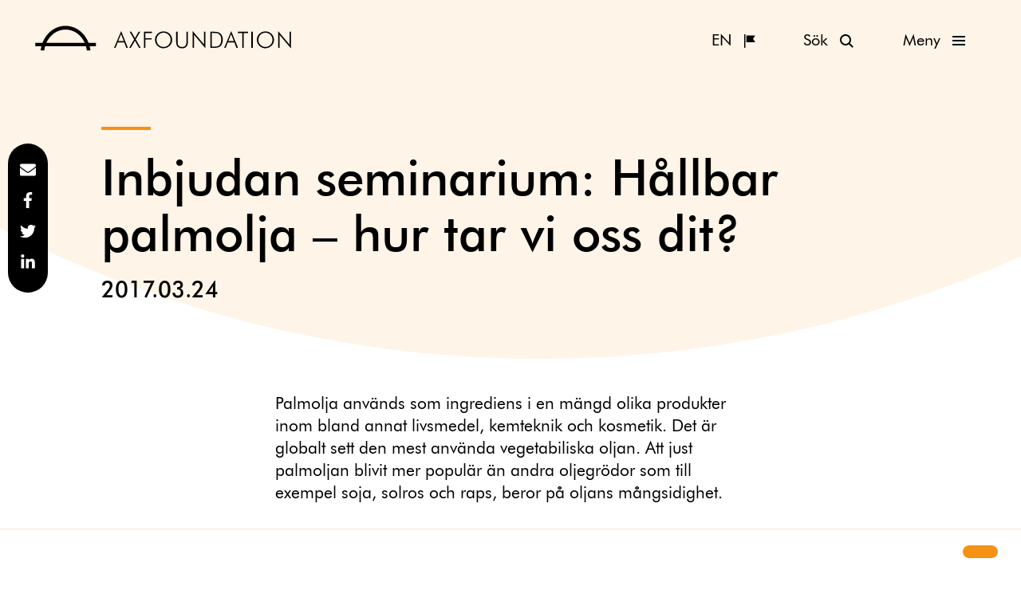

--- FILE ---
content_type: text/html; charset=UTF-8
request_url: https://www.axfoundation.se/nyheter/inbjudan-seminarium-hallbar-palmolja-hur-tar-vi-oss-dit
body_size: 20266
content:
<!doctype html>
<html lang="sv-SE">
  <head>
  <meta charset="utf-8">
  <meta http-equiv="x-ua-compatible" content="ie=edge">
  <meta name="viewport" content="width=device-width, initial-scale=1, shrink-to-fit=no">
  <link rel="apple-touch-icon" sizes="180x180" href="https://www.axfoundation.se/app/themes/axfoundation/dist/images/favicon/apple-touch-icon.png">
<link rel="icon" type="image/png" sizes="32x32" href="https://www.axfoundation.se/app/themes/axfoundation/dist/images/favicon/favicon-32x32.png">
<link rel="icon" type="image/png" sizes="16x16" href="https://www.axfoundation.se/app/themes/axfoundation/dist/images/favicon/favicon-16x16.png">
<link rel="manifest" href="https://www.axfoundation.se/app/themes/axfoundation/dist/images/favicon/site.webmanifest">
<link rel="mask-icon" href="https://www.axfoundation.se/app/themes/axfoundation/dist/images/favicon/safari-pinned-tab.svg" color="#5bbad5">
<link rel="shortcut icon" href="https://www.axfoundation.se/app/themes/axfoundation/dist/images/favicon/favicon.ico">
<meta name="theme-color" content="#ffffff">
  <link rel="preload" href="https://www.axfoundation.se/app/themes/axfoundation/dist/fonts/39E5AF_0_0.woff2" as="font" type="font/woff2" crossorigin>
  <link rel="preload" href="https://www.axfoundation.se/app/themes/axfoundation/dist/fonts/39E5AF_1_0.woff2" as="font" type="font/woff2" crossorigin>
  <meta name='robots' content='index, follow, max-image-preview:large, max-snippet:-1, max-video-preview:-1' />
<link rel="alternate" hreflang="sv-se" href="https://www.axfoundation.se/nyheter/inbjudan-seminarium-hallbar-palmolja-hur-tar-vi-oss-dit" />
<link rel="alternate" hreflang="x-default" href="https://www.axfoundation.se/nyheter/inbjudan-seminarium-hallbar-palmolja-hur-tar-vi-oss-dit" />

	<!-- This site is optimized with the Yoast SEO Premium plugin v24.5 (Yoast SEO v24.5) - https://yoast.com/wordpress/plugins/seo/ -->
	<title>Inbjudan seminarium: Hållbar palmolja - hur tar vi oss dit? - Axfoundation</title>
	<link rel="canonical" href="https://www.axfoundation.se/nyheter/inbjudan-seminarium-hallbar-palmolja-hur-tar-vi-oss-dit" />
	<meta property="og:locale" content="sv_SE" />
	<meta property="og:type" content="article" />
	<meta property="og:title" content="Inbjudan seminarium: Hållbar palmolja - hur tar vi oss dit?" />
	<meta property="og:description" content="Palmolja används som ingrediens i en mängd olika produkter inom bland annat livsmedel, kemteknik och kosmetik. Det är globalt sett den mest använda vegetabiliska oljan. Att just palmoljan blivit mer populär än andra oljegrödor som till exempel soja, solros och raps, beror på oljans mångsidighet." />
	<meta property="og:url" content="https://www.axfoundation.se/nyheter/inbjudan-seminarium-hallbar-palmolja-hur-tar-vi-oss-dit" />
	<meta property="og:site_name" content="Axfoundation" />
	<meta property="article:publisher" content="https://www.facebook.com/Axfoundation/" />
	<meta property="article:published_time" content="2017-03-24T09:20:54+00:00" />
	<meta property="article:modified_time" content="2019-10-04T07:35:17+00:00" />
	<meta property="og:image" content="https://ax-images.b-cdn.net/uploads/2019/09/hallbar-palmolja.jpg" />
	<meta property="og:image:width" content="1000" />
	<meta property="og:image:height" content="1000" />
	<meta property="og:image:type" content="image/jpeg" />
	<meta name="author" content="Linda Andersson" />
	<meta name="twitter:card" content="summary_large_image" />
	<meta name="twitter:creator" content="@axfoundation" />
	<meta name="twitter:site" content="@axfoundation" />
	<meta name="twitter:label1" content="Written by" />
	<meta name="twitter:data1" content="Linda Andersson" />
	<script type="application/ld+json" class="yoast-schema-graph">{"@context":"https://schema.org","@graph":[{"@type":"Article","@id":"https://www.axfoundation.se/nyheter/inbjudan-seminarium-hallbar-palmolja-hur-tar-vi-oss-dit#article","isPartOf":{"@id":"https://www.axfoundation.se/nyheter/inbjudan-seminarium-hallbar-palmolja-hur-tar-vi-oss-dit"},"author":{"name":"Linda Andersson","@id":"https://www.axfoundation.se/#/schema/person/ac4c4446ebb3f189ee9861eb556de4d0"},"headline":"Inbjudan seminarium: Hållbar palmolja &#8211; hur tar vi oss dit?","datePublished":"2017-03-24T09:20:54+00:00","dateModified":"2019-10-04T07:35:17+00:00","mainEntityOfPage":{"@id":"https://www.axfoundation.se/nyheter/inbjudan-seminarium-hallbar-palmolja-hur-tar-vi-oss-dit"},"wordCount":11,"commentCount":0,"publisher":{"@id":"https://www.axfoundation.se/#organization"},"image":{"@id":"https://www.axfoundation.se/nyheter/inbjudan-seminarium-hallbar-palmolja-hur-tar-vi-oss-dit#primaryimage"},"thumbnailUrl":"https://ax-images.b-cdn.net/uploads/2019/09/hallbar-palmolja.jpg","keywords":["Klimat- och miljöpåverkan","Palmolja i skönhetsprodukter"],"articleSection":["Hållbar produktion och konsumtion","Nyheter"],"inLanguage":"sv-SE","potentialAction":[{"@type":"CommentAction","name":"Comment","target":["https://www.axfoundation.se/nyheter/inbjudan-seminarium-hallbar-palmolja-hur-tar-vi-oss-dit#respond"]}]},{"@type":"WebPage","@id":"https://www.axfoundation.se/nyheter/inbjudan-seminarium-hallbar-palmolja-hur-tar-vi-oss-dit","url":"https://www.axfoundation.se/nyheter/inbjudan-seminarium-hallbar-palmolja-hur-tar-vi-oss-dit","name":"Inbjudan seminarium: Hållbar palmolja - hur tar vi oss dit? - Axfoundation","isPartOf":{"@id":"https://www.axfoundation.se/#website"},"primaryImageOfPage":{"@id":"https://www.axfoundation.se/nyheter/inbjudan-seminarium-hallbar-palmolja-hur-tar-vi-oss-dit#primaryimage"},"image":{"@id":"https://www.axfoundation.se/nyheter/inbjudan-seminarium-hallbar-palmolja-hur-tar-vi-oss-dit#primaryimage"},"thumbnailUrl":"https://ax-images.b-cdn.net/uploads/2019/09/hallbar-palmolja.jpg","datePublished":"2017-03-24T09:20:54+00:00","dateModified":"2019-10-04T07:35:17+00:00","breadcrumb":{"@id":"https://www.axfoundation.se/nyheter/inbjudan-seminarium-hallbar-palmolja-hur-tar-vi-oss-dit#breadcrumb"},"inLanguage":"sv-SE","potentialAction":[{"@type":"ReadAction","target":["https://www.axfoundation.se/nyheter/inbjudan-seminarium-hallbar-palmolja-hur-tar-vi-oss-dit"]}]},{"@type":"ImageObject","inLanguage":"sv-SE","@id":"https://www.axfoundation.se/nyheter/inbjudan-seminarium-hallbar-palmolja-hur-tar-vi-oss-dit#primaryimage","url":"https://ax-images.b-cdn.net/uploads/2019/09/hallbar-palmolja.jpg","contentUrl":"https://ax-images.b-cdn.net/uploads/2019/09/hallbar-palmolja.jpg","width":1000,"height":1000},{"@type":"BreadcrumbList","@id":"https://www.axfoundation.se/nyheter/inbjudan-seminarium-hallbar-palmolja-hur-tar-vi-oss-dit#breadcrumb","itemListElement":[{"@type":"ListItem","position":1,"name":"Home","item":"https://www.axfoundation.se/"},{"@type":"ListItem","position":2,"name":"Inbjudan seminarium: Hållbar palmolja &#8211; hur tar vi oss dit?"}]},{"@type":"WebSite","@id":"https://www.axfoundation.se/#website","url":"https://www.axfoundation.se/","name":"Axfoundation","description":"Axfoundation - Act to inspire and inspire to act","publisher":{"@id":"https://www.axfoundation.se/#organization"},"potentialAction":[{"@type":"SearchAction","target":{"@type":"EntryPoint","urlTemplate":"https://www.axfoundation.se/?s={search_term_string}"},"query-input":{"@type":"PropertyValueSpecification","valueRequired":true,"valueName":"search_term_string"}}],"inLanguage":"sv-SE"},{"@type":"Organization","@id":"https://www.axfoundation.se/#organization","name":"Axfoundation","url":"https://www.axfoundation.se/","logo":{"@type":"ImageObject","inLanguage":"sv-SE","@id":"https://www.axfoundation.se/#/schema/logo/image/","url":"https://ax-images.b-cdn.net/uploads/2019/10/ax_logo_verk_pos.jpg","contentUrl":"https://ax-images.b-cdn.net/uploads/2019/10/ax_logo_verk_pos.jpg","width":889,"height":507,"caption":"Axfoundation"},"image":{"@id":"https://www.axfoundation.se/#/schema/logo/image/"},"sameAs":["https://www.facebook.com/Axfoundation/","https://x.com/axfoundation","https://www.instagram.com/axfoundation/","https://www.linkedin.com/company/axfoundation","http://youtube.com/axfoundation"]},{"@type":"Person","@id":"https://www.axfoundation.se/#/schema/person/ac4c4446ebb3f189ee9861eb556de4d0","name":"Linda Andersson","image":{"@type":"ImageObject","inLanguage":"sv-SE","@id":"https://www.axfoundation.se/#/schema/person/image/","url":"https://secure.gravatar.com/avatar/3124bc46833b2f92fd632f1140051fdb?s=96&d=mm&r=g","contentUrl":"https://secure.gravatar.com/avatar/3124bc46833b2f92fd632f1140051fdb?s=96&d=mm&r=g","caption":"Linda Andersson"},"sameAs":["http://www.axfoundation.se"],"url":"https://www.axfoundation.se/author/lindaeandersson"}]}</script>
	<!-- / Yoast SEO Premium plugin. -->


<link rel='dns-prefetch' href='//www.axfoundation.se' />
<link rel='dns-prefetch' href='//ax-images.b-cdn.net' />
<link rel="alternate" type="application/rss+xml" title="Axfoundation &raquo; Inbjudan seminarium: Hållbar palmolja &#8211; hur tar vi oss dit? kommentarsflöde" href="https://www.axfoundation.se/nyheter/inbjudan-seminarium-hallbar-palmolja-hur-tar-vi-oss-dit/feed" />
<script type="text/javascript">
/* <![CDATA[ */
window._wpemojiSettings = {"baseUrl":"https:\/\/s.w.org\/images\/core\/emoji\/15.0.3\/72x72\/","ext":".png","svgUrl":"https:\/\/s.w.org\/images\/core\/emoji\/15.0.3\/svg\/","svgExt":".svg","source":{"concatemoji":"https:\/\/www.axfoundation.se\/wp\/wp-includes\/js\/wp-emoji-release.min.js?ver=6.5.6"}};
/*! This file is auto-generated */
!function(i,n){var o,s,e;function c(e){try{var t={supportTests:e,timestamp:(new Date).valueOf()};sessionStorage.setItem(o,JSON.stringify(t))}catch(e){}}function p(e,t,n){e.clearRect(0,0,e.canvas.width,e.canvas.height),e.fillText(t,0,0);var t=new Uint32Array(e.getImageData(0,0,e.canvas.width,e.canvas.height).data),r=(e.clearRect(0,0,e.canvas.width,e.canvas.height),e.fillText(n,0,0),new Uint32Array(e.getImageData(0,0,e.canvas.width,e.canvas.height).data));return t.every(function(e,t){return e===r[t]})}function u(e,t,n){switch(t){case"flag":return n(e,"\ud83c\udff3\ufe0f\u200d\u26a7\ufe0f","\ud83c\udff3\ufe0f\u200b\u26a7\ufe0f")?!1:!n(e,"\ud83c\uddfa\ud83c\uddf3","\ud83c\uddfa\u200b\ud83c\uddf3")&&!n(e,"\ud83c\udff4\udb40\udc67\udb40\udc62\udb40\udc65\udb40\udc6e\udb40\udc67\udb40\udc7f","\ud83c\udff4\u200b\udb40\udc67\u200b\udb40\udc62\u200b\udb40\udc65\u200b\udb40\udc6e\u200b\udb40\udc67\u200b\udb40\udc7f");case"emoji":return!n(e,"\ud83d\udc26\u200d\u2b1b","\ud83d\udc26\u200b\u2b1b")}return!1}function f(e,t,n){var r="undefined"!=typeof WorkerGlobalScope&&self instanceof WorkerGlobalScope?new OffscreenCanvas(300,150):i.createElement("canvas"),a=r.getContext("2d",{willReadFrequently:!0}),o=(a.textBaseline="top",a.font="600 32px Arial",{});return e.forEach(function(e){o[e]=t(a,e,n)}),o}function t(e){var t=i.createElement("script");t.src=e,t.defer=!0,i.head.appendChild(t)}"undefined"!=typeof Promise&&(o="wpEmojiSettingsSupports",s=["flag","emoji"],n.supports={everything:!0,everythingExceptFlag:!0},e=new Promise(function(e){i.addEventListener("DOMContentLoaded",e,{once:!0})}),new Promise(function(t){var n=function(){try{var e=JSON.parse(sessionStorage.getItem(o));if("object"==typeof e&&"number"==typeof e.timestamp&&(new Date).valueOf()<e.timestamp+604800&&"object"==typeof e.supportTests)return e.supportTests}catch(e){}return null}();if(!n){if("undefined"!=typeof Worker&&"undefined"!=typeof OffscreenCanvas&&"undefined"!=typeof URL&&URL.createObjectURL&&"undefined"!=typeof Blob)try{var e="postMessage("+f.toString()+"("+[JSON.stringify(s),u.toString(),p.toString()].join(",")+"));",r=new Blob([e],{type:"text/javascript"}),a=new Worker(URL.createObjectURL(r),{name:"wpTestEmojiSupports"});return void(a.onmessage=function(e){c(n=e.data),a.terminate(),t(n)})}catch(e){}c(n=f(s,u,p))}t(n)}).then(function(e){for(var t in e)n.supports[t]=e[t],n.supports.everything=n.supports.everything&&n.supports[t],"flag"!==t&&(n.supports.everythingExceptFlag=n.supports.everythingExceptFlag&&n.supports[t]);n.supports.everythingExceptFlag=n.supports.everythingExceptFlag&&!n.supports.flag,n.DOMReady=!1,n.readyCallback=function(){n.DOMReady=!0}}).then(function(){return e}).then(function(){var e;n.supports.everything||(n.readyCallback(),(e=n.source||{}).concatemoji?t(e.concatemoji):e.wpemoji&&e.twemoji&&(t(e.twemoji),t(e.wpemoji)))}))}((window,document),window._wpemojiSettings);
/* ]]> */
</script>
<style id='wp-emoji-styles-inline-css' type='text/css'>

	img.wp-smiley, img.emoji {
		display: inline !important;
		border: none !important;
		box-shadow: none !important;
		height: 1em !important;
		width: 1em !important;
		margin: 0 0.07em !important;
		vertical-align: -0.1em !important;
		background: none !important;
		padding: 0 !important;
	}
</style>
<link rel='stylesheet' id='wp-block-library-css' href='https://www.axfoundation.se/wp/wp-includes/css/dist/block-library/style.min.css?ver=6.5.6' type='text/css' media='all' />
<style id='global-styles-inline-css' type='text/css'>
body{--wp--preset--color--black: #000000;--wp--preset--color--cyan-bluish-gray: #abb8c3;--wp--preset--color--white: #ffffff;--wp--preset--color--pale-pink: #f78da7;--wp--preset--color--vivid-red: #cf2e2e;--wp--preset--color--luminous-vivid-orange: #ff6900;--wp--preset--color--luminous-vivid-amber: #fcb900;--wp--preset--color--light-green-cyan: #7bdcb5;--wp--preset--color--vivid-green-cyan: #00d084;--wp--preset--color--pale-cyan-blue: #8ed1fc;--wp--preset--color--vivid-cyan-blue: #0693e3;--wp--preset--color--vivid-purple: #9b51e0;--wp--preset--gradient--vivid-cyan-blue-to-vivid-purple: linear-gradient(135deg,rgba(6,147,227,1) 0%,rgb(155,81,224) 100%);--wp--preset--gradient--light-green-cyan-to-vivid-green-cyan: linear-gradient(135deg,rgb(122,220,180) 0%,rgb(0,208,130) 100%);--wp--preset--gradient--luminous-vivid-amber-to-luminous-vivid-orange: linear-gradient(135deg,rgba(252,185,0,1) 0%,rgba(255,105,0,1) 100%);--wp--preset--gradient--luminous-vivid-orange-to-vivid-red: linear-gradient(135deg,rgba(255,105,0,1) 0%,rgb(207,46,46) 100%);--wp--preset--gradient--very-light-gray-to-cyan-bluish-gray: linear-gradient(135deg,rgb(238,238,238) 0%,rgb(169,184,195) 100%);--wp--preset--gradient--cool-to-warm-spectrum: linear-gradient(135deg,rgb(74,234,220) 0%,rgb(151,120,209) 20%,rgb(207,42,186) 40%,rgb(238,44,130) 60%,rgb(251,105,98) 80%,rgb(254,248,76) 100%);--wp--preset--gradient--blush-light-purple: linear-gradient(135deg,rgb(255,206,236) 0%,rgb(152,150,240) 100%);--wp--preset--gradient--blush-bordeaux: linear-gradient(135deg,rgb(254,205,165) 0%,rgb(254,45,45) 50%,rgb(107,0,62) 100%);--wp--preset--gradient--luminous-dusk: linear-gradient(135deg,rgb(255,203,112) 0%,rgb(199,81,192) 50%,rgb(65,88,208) 100%);--wp--preset--gradient--pale-ocean: linear-gradient(135deg,rgb(255,245,203) 0%,rgb(182,227,212) 50%,rgb(51,167,181) 100%);--wp--preset--gradient--electric-grass: linear-gradient(135deg,rgb(202,248,128) 0%,rgb(113,206,126) 100%);--wp--preset--gradient--midnight: linear-gradient(135deg,rgb(2,3,129) 0%,rgb(40,116,252) 100%);--wp--preset--font-size--small: 13px;--wp--preset--font-size--medium: 20px;--wp--preset--font-size--large: 36px;--wp--preset--font-size--x-large: 42px;--wp--preset--spacing--20: 0.44rem;--wp--preset--spacing--30: 0.67rem;--wp--preset--spacing--40: 1rem;--wp--preset--spacing--50: 1.5rem;--wp--preset--spacing--60: 2.25rem;--wp--preset--spacing--70: 3.38rem;--wp--preset--spacing--80: 5.06rem;--wp--preset--shadow--natural: 6px 6px 9px rgba(0, 0, 0, 0.2);--wp--preset--shadow--deep: 12px 12px 50px rgba(0, 0, 0, 0.4);--wp--preset--shadow--sharp: 6px 6px 0px rgba(0, 0, 0, 0.2);--wp--preset--shadow--outlined: 6px 6px 0px -3px rgba(255, 255, 255, 1), 6px 6px rgba(0, 0, 0, 1);--wp--preset--shadow--crisp: 6px 6px 0px rgba(0, 0, 0, 1);}body { margin: 0; }.wp-site-blocks > .alignleft { float: left; margin-right: 2em; }.wp-site-blocks > .alignright { float: right; margin-left: 2em; }.wp-site-blocks > .aligncenter { justify-content: center; margin-left: auto; margin-right: auto; }:where(.is-layout-flex){gap: 0.5em;}:where(.is-layout-grid){gap: 0.5em;}body .is-layout-flow > .alignleft{float: left;margin-inline-start: 0;margin-inline-end: 2em;}body .is-layout-flow > .alignright{float: right;margin-inline-start: 2em;margin-inline-end: 0;}body .is-layout-flow > .aligncenter{margin-left: auto !important;margin-right: auto !important;}body .is-layout-constrained > .alignleft{float: left;margin-inline-start: 0;margin-inline-end: 2em;}body .is-layout-constrained > .alignright{float: right;margin-inline-start: 2em;margin-inline-end: 0;}body .is-layout-constrained > .aligncenter{margin-left: auto !important;margin-right: auto !important;}body .is-layout-constrained > :where(:not(.alignleft):not(.alignright):not(.alignfull)){margin-left: auto !important;margin-right: auto !important;}body .is-layout-flex{display: flex;}body .is-layout-flex{flex-wrap: wrap;align-items: center;}body .is-layout-flex > *{margin: 0;}body .is-layout-grid{display: grid;}body .is-layout-grid > *{margin: 0;}body{padding-top: 0px;padding-right: 0px;padding-bottom: 0px;padding-left: 0px;}a:where(:not(.wp-element-button)){text-decoration: underline;}.wp-element-button, .wp-block-button__link{background-color: #32373c;border-width: 0;color: #fff;font-family: inherit;font-size: inherit;line-height: inherit;padding: calc(0.667em + 2px) calc(1.333em + 2px);text-decoration: none;}.has-black-color{color: var(--wp--preset--color--black) !important;}.has-cyan-bluish-gray-color{color: var(--wp--preset--color--cyan-bluish-gray) !important;}.has-white-color{color: var(--wp--preset--color--white) !important;}.has-pale-pink-color{color: var(--wp--preset--color--pale-pink) !important;}.has-vivid-red-color{color: var(--wp--preset--color--vivid-red) !important;}.has-luminous-vivid-orange-color{color: var(--wp--preset--color--luminous-vivid-orange) !important;}.has-luminous-vivid-amber-color{color: var(--wp--preset--color--luminous-vivid-amber) !important;}.has-light-green-cyan-color{color: var(--wp--preset--color--light-green-cyan) !important;}.has-vivid-green-cyan-color{color: var(--wp--preset--color--vivid-green-cyan) !important;}.has-pale-cyan-blue-color{color: var(--wp--preset--color--pale-cyan-blue) !important;}.has-vivid-cyan-blue-color{color: var(--wp--preset--color--vivid-cyan-blue) !important;}.has-vivid-purple-color{color: var(--wp--preset--color--vivid-purple) !important;}.has-black-background-color{background-color: var(--wp--preset--color--black) !important;}.has-cyan-bluish-gray-background-color{background-color: var(--wp--preset--color--cyan-bluish-gray) !important;}.has-white-background-color{background-color: var(--wp--preset--color--white) !important;}.has-pale-pink-background-color{background-color: var(--wp--preset--color--pale-pink) !important;}.has-vivid-red-background-color{background-color: var(--wp--preset--color--vivid-red) !important;}.has-luminous-vivid-orange-background-color{background-color: var(--wp--preset--color--luminous-vivid-orange) !important;}.has-luminous-vivid-amber-background-color{background-color: var(--wp--preset--color--luminous-vivid-amber) !important;}.has-light-green-cyan-background-color{background-color: var(--wp--preset--color--light-green-cyan) !important;}.has-vivid-green-cyan-background-color{background-color: var(--wp--preset--color--vivid-green-cyan) !important;}.has-pale-cyan-blue-background-color{background-color: var(--wp--preset--color--pale-cyan-blue) !important;}.has-vivid-cyan-blue-background-color{background-color: var(--wp--preset--color--vivid-cyan-blue) !important;}.has-vivid-purple-background-color{background-color: var(--wp--preset--color--vivid-purple) !important;}.has-black-border-color{border-color: var(--wp--preset--color--black) !important;}.has-cyan-bluish-gray-border-color{border-color: var(--wp--preset--color--cyan-bluish-gray) !important;}.has-white-border-color{border-color: var(--wp--preset--color--white) !important;}.has-pale-pink-border-color{border-color: var(--wp--preset--color--pale-pink) !important;}.has-vivid-red-border-color{border-color: var(--wp--preset--color--vivid-red) !important;}.has-luminous-vivid-orange-border-color{border-color: var(--wp--preset--color--luminous-vivid-orange) !important;}.has-luminous-vivid-amber-border-color{border-color: var(--wp--preset--color--luminous-vivid-amber) !important;}.has-light-green-cyan-border-color{border-color: var(--wp--preset--color--light-green-cyan) !important;}.has-vivid-green-cyan-border-color{border-color: var(--wp--preset--color--vivid-green-cyan) !important;}.has-pale-cyan-blue-border-color{border-color: var(--wp--preset--color--pale-cyan-blue) !important;}.has-vivid-cyan-blue-border-color{border-color: var(--wp--preset--color--vivid-cyan-blue) !important;}.has-vivid-purple-border-color{border-color: var(--wp--preset--color--vivid-purple) !important;}.has-vivid-cyan-blue-to-vivid-purple-gradient-background{background: var(--wp--preset--gradient--vivid-cyan-blue-to-vivid-purple) !important;}.has-light-green-cyan-to-vivid-green-cyan-gradient-background{background: var(--wp--preset--gradient--light-green-cyan-to-vivid-green-cyan) !important;}.has-luminous-vivid-amber-to-luminous-vivid-orange-gradient-background{background: var(--wp--preset--gradient--luminous-vivid-amber-to-luminous-vivid-orange) !important;}.has-luminous-vivid-orange-to-vivid-red-gradient-background{background: var(--wp--preset--gradient--luminous-vivid-orange-to-vivid-red) !important;}.has-very-light-gray-to-cyan-bluish-gray-gradient-background{background: var(--wp--preset--gradient--very-light-gray-to-cyan-bluish-gray) !important;}.has-cool-to-warm-spectrum-gradient-background{background: var(--wp--preset--gradient--cool-to-warm-spectrum) !important;}.has-blush-light-purple-gradient-background{background: var(--wp--preset--gradient--blush-light-purple) !important;}.has-blush-bordeaux-gradient-background{background: var(--wp--preset--gradient--blush-bordeaux) !important;}.has-luminous-dusk-gradient-background{background: var(--wp--preset--gradient--luminous-dusk) !important;}.has-pale-ocean-gradient-background{background: var(--wp--preset--gradient--pale-ocean) !important;}.has-electric-grass-gradient-background{background: var(--wp--preset--gradient--electric-grass) !important;}.has-midnight-gradient-background{background: var(--wp--preset--gradient--midnight) !important;}.has-small-font-size{font-size: var(--wp--preset--font-size--small) !important;}.has-medium-font-size{font-size: var(--wp--preset--font-size--medium) !important;}.has-large-font-size{font-size: var(--wp--preset--font-size--large) !important;}.has-x-large-font-size{font-size: var(--wp--preset--font-size--x-large) !important;}
.wp-block-navigation a:where(:not(.wp-element-button)){color: inherit;}
:where(.wp-block-post-template.is-layout-flex){gap: 1.25em;}:where(.wp-block-post-template.is-layout-grid){gap: 1.25em;}
:where(.wp-block-columns.is-layout-flex){gap: 2em;}:where(.wp-block-columns.is-layout-grid){gap: 2em;}
.wp-block-pullquote{font-size: 1.5em;line-height: 1.6;}
</style>
<link rel='stylesheet' id='eeb-css-frontend-css' href='https://www.axfoundation.se/app/plugins/email-encoder-bundle/core/includes/assets/css/style.css?ver=240615-105504' type='text/css' media='all' />
<link rel='stylesheet' id='wpml-legacy-horizontal-list-0-css' href='https://www.axfoundation.se/app/plugins/sitepress-multilingual-cms/templates/language-switchers/legacy-list-horizontal/style.min.css?ver=1' type='text/css' media='all' />
<style id='wpml-legacy-horizontal-list-0-inline-css' type='text/css'>
.wpml-ls-statics-shortcode_actions, .wpml-ls-statics-shortcode_actions .wpml-ls-sub-menu, .wpml-ls-statics-shortcode_actions a {border-color:#cdcdcd;}.wpml-ls-statics-shortcode_actions a, .wpml-ls-statics-shortcode_actions .wpml-ls-sub-menu a, .wpml-ls-statics-shortcode_actions .wpml-ls-sub-menu a:link, .wpml-ls-statics-shortcode_actions li:not(.wpml-ls-current-language) .wpml-ls-link, .wpml-ls-statics-shortcode_actions li:not(.wpml-ls-current-language) .wpml-ls-link:link {color:#444444;background-color:#ffffff;}.wpml-ls-statics-shortcode_actions .wpml-ls-sub-menu a:hover,.wpml-ls-statics-shortcode_actions .wpml-ls-sub-menu a:focus, .wpml-ls-statics-shortcode_actions .wpml-ls-sub-menu a:link:hover, .wpml-ls-statics-shortcode_actions .wpml-ls-sub-menu a:link:focus {color:#000000;background-color:#eeeeee;}.wpml-ls-statics-shortcode_actions .wpml-ls-current-language > a {color:#444444;background-color:#ffffff;}.wpml-ls-statics-shortcode_actions .wpml-ls-current-language:hover>a, .wpml-ls-statics-shortcode_actions .wpml-ls-current-language>a:focus {color:#000000;background-color:#eeeeee;}
</style>
<link rel='stylesheet' id='wpml-menu-item-0-css' href='https://www.axfoundation.se/app/plugins/sitepress-multilingual-cms/templates/language-switchers/menu-item/style.min.css?ver=1' type='text/css' media='all' />
<link rel='stylesheet' id='ivory-search-styles-css' href='https://www.axfoundation.se/app/plugins/add-search-to-menu-axfoundation/public/css/ivory-search.min.css?ver=5.5.1' type='text/css' media='all' />
<link rel='stylesheet' id='dflip-style-css' href='https://www.axfoundation.se/app/plugins/dflip/assets/css/dflip.min.css?ver=2.3.58' type='text/css' media='all' />
<link rel='stylesheet' id='sage/main.css-css' href='https://www.axfoundation.se/app/themes/axfoundation/dist/styles/main.css' type='text/css' media='all' />
<script type="text/javascript" id="wpml-cookie-js-extra">
/* <![CDATA[ */
var wpml_cookies = {"wp-wpml_current_language":{"value":"sv","expires":1,"path":"\/"}};
var wpml_cookies = {"wp-wpml_current_language":{"value":"sv","expires":1,"path":"\/"}};
/* ]]> */
</script>
<script type="text/javascript" src="https://www.axfoundation.se/app/plugins/sitepress-multilingual-cms/res/js/cookies/language-cookie.js?ver=476000" id="wpml-cookie-js" defer="defer" data-wp-strategy="defer"></script>
<script type="text/javascript" src="https://www.axfoundation.se/wp/wp-includes/js/jquery/jquery.min.js?ver=3.7.1" id="jquery-core-js"></script>
<script type="text/javascript" src="https://www.axfoundation.se/wp/wp-includes/js/jquery/jquery-migrate.min.js?ver=3.4.1" id="jquery-migrate-js"></script>
<script type="text/javascript" src="https://www.axfoundation.se/app/plugins/email-encoder-bundle/core/includes/assets/js/custom.js?ver=240615-105504" id="eeb-js-frontend-js"></script>
<link rel="https://api.w.org/" href="https://www.axfoundation.se/wp-json/" /><link rel="alternate" type="application/json" href="https://www.axfoundation.se/wp-json/wp/v2/posts/5271" /><link rel="EditURI" type="application/rsd+xml" title="RSD" href="https://www.axfoundation.se/wp/xmlrpc.php?rsd" />
<meta name="generator" content="WordPress 6.5.6" />
<link rel='shortlink' href='https://www.axfoundation.se/?p=5271' />
<link rel="alternate" type="application/json+oembed" href="https://www.axfoundation.se/wp-json/oembed/1.0/embed?url=https%3A%2F%2Fwww.axfoundation.se%2Fnyheter%2Finbjudan-seminarium-hallbar-palmolja-hur-tar-vi-oss-dit" />
<link rel="alternate" type="text/xml+oembed" href="https://www.axfoundation.se/wp-json/oembed/1.0/embed?url=https%3A%2F%2Fwww.axfoundation.se%2Fnyheter%2Finbjudan-seminarium-hallbar-palmolja-hur-tar-vi-oss-dit&#038;format=xml" />
<meta name="generator" content="WPML ver:4.7.6 stt:1,52;" />
<script src="https://cdn.jsdelivr.net/npm/cookieconsent@3/build/cookieconsent.min.js" data-cfasync="false"></script>
<link rel="stylesheet" type="text/css" href="https://cdn.jsdelivr.net/npm/cookieconsent@3/build/cookieconsent.min.css" />
<style>
  .cc-compliance a[role="button"] {
  border-radius: 3rem;
  padding-left: 2rem;
  padding-right: 2rem;
  font-weight: normal;
  } 
  
  .cc-window {
    border-top: 1px solid #fcded8;
    font-family: "FuturaBT", sans-serif;
  }
  
  .cc-window .cc-link {
    font-size: 1.6rem;
  }
</style>
<script>
  window.addEventListener("load", function(){
    window.cookieconsent.initialise({
      "palette": {
        "popup": {
          "background": "#ffffff",
          "text": "#000000"
        },
        "button": {
          "background": "#f59114",
          "text": "#000000"
        }
      },
      "content": {
        "message": "<?php echo __('This website uses cookies to ensure you get the best experience on our website.', 'cookie-banner') ?>",
        "dismiss": "<?php echo __('Got it!.', 'cookie-banner') ?>",
        "link": "<?php echo __('Learn more', 'cookie-banner') ?>",
        "href": "<?php echo __('/en/cookie-policy/', 'cookie-banner') ?>"
      }
  })});
</script>

<!-- Matomo -->
<script>
  var _paq = window._paq = window._paq || [];
  /* tracker methods like "setCustomDimension" should be called before "trackPageView" */
  _paq.push(['trackPageView']);
  _paq.push(['enableLinkTracking']);
  (function() {
    var u="https://axfoundation.matomo.cloud/";
    _paq.push(['setTrackerUrl', u+'matomo.php']);
    _paq.push(['setSiteId', '2']);
    var d=document, g=d.createElement('script'), s=d.getElementsByTagName('script')[0];
    g.async=true; g.src='//cdn.matomo.cloud/axfoundation.matomo.cloud/matomo.js'; s.parentNode.insertBefore(g,s);
  })();
</script>
<!-- End Matomo Code -->		<style type="text/css" id="wp-custom-css">
			.main article {
	max-width: 1440px;
	margin-left: auto;
	margin-right: auto;
}

.image__container {
	padding-left: 0;
	padding-right: 0;
}

@media (max-width: 640px) {
	.button--language-selector {
		margin-right: 0.5rem;
	}
	
	.button--nav {
		margin-left: 0.5rem;
	}
}		</style>
					<style type="text/css">
					</style>
		</head>
  <body class="post-template-default single single-post postid-5271 single-format-standard axfoundation/resources inbjudan-seminarium-hallbar-palmolja-hur-tar-vi-oss-dit app-data index-data singular-data single-data single-post-data single-post-inbjudan-seminarium-hallbar-palmolja-hur-tar-vi-oss-dit-data">

        <header class="header">
    <div class="header__content">
    <a class="logo" href="https://www.axfoundation.se/" aria-label="Axfoundation"></a>
    <div class="navbar">
  <a class="button button--icon-sm button--language-selector" href="/" aria-label="English"><img src="/app/themes/axfoundation/dist/images/icons/flag.svg"><span>EN</a>

  <button class="button button--icon-sm button--search">
    <div class="button--search__open" aria-hidden="false">
      <img class="" src="https://www.axfoundation.se/app/themes/axfoundation/dist/images/icons/search.svg">
      <span>Sök</span>
    </div>
    <div class="button--search__close" aria-hidden="true">
      <img  class="" src="https://www.axfoundation.se/app/themes/axfoundation/dist/images/icons/close.svg">
      <span>Stäng</span>
    </div>
  </button>
  <button class="button button--nav button--icon-sm button--icon-sm--nav">
    <div class="button--nav__open" aria-hidden="false">
      <img  class="" src="https://www.axfoundation.se/app/themes/axfoundation/dist/images/icons/nav.svg">
      <span>Meny</span>
    </div>
    <div class="button--nav__close" aria-hidden="true">
      <img  class="" src="https://www.axfoundation.se/app/themes/axfoundation/dist/images/icons/close.svg">
      <span>Stäng</span>
    </div>
  </button>
</div>
    <div class="search-form modal">
  <div class="modal__content">
    <form data-min-no-for-search=3 data-result-box-max-height=400 data-form-id=7424 class="is-search-form is-form-style is-form-style-2 is-form-id-7424 is-ajax-search" action="https://www.axfoundation.se/" method="get" role="search" ><label for="is-search-input-7424"><span class="is-screen-reader-text">Search for:</span><input  type="search" id="is-search-input-7424" name="s" value="" class="is-search-input" placeholder="Sök..." autocomplete=off /><span class="is-loader-image" style="display: none;background-image:url(https://www.axfoundation.se/app/plugins/add-search-to-menu-axfoundation/public/images/spinner.gif);" ></span></label><input type="hidden" name="id" value="7424" /></form>  </div>
</div>
    <nav class="navigation navigation--header modal">
  <div class="navigation--header__content  modal__content ">
          <div class="menu-primary-navigation-container"><ul id="menu-primary-navigation" class="navigation__list navigation__list--primary "><li id="menu-item-19794" class="menu-item menu-item-type-post_type menu-item-object-program menu-item-19794"><a href="https://www.axfoundation.se/program/framtidens-mat">Framtidens mat</a></li>
<li id="menu-item-19797" class="menu-item menu-item-type-post_type menu-item-object-program menu-item-19797"><a href="https://www.axfoundation.se/program/framtidens-material">Framtidens material</a></li>
<li id="menu-item-29812" class="menu-item menu-item-type-post_type menu-item-object-page menu-item-29812"><a href="https://www.axfoundation.se/torsaker">Torsåker gård</a></li>
</ul></div>
        
          <div class="menu-secondary-navigation-container"><ul id="menu-secondary-navigation" class="navigation__list navigation__list--secondary "><li id="menu-item-7431" class="navigation__sub-menu menu-item menu-item-type-custom menu-item-object-custom menu-item-has-children menu-item-7431"><a>&#8211;</a>
<ul class="sub-menu">
	<li id="menu-item-7434" class="menu-item menu-item-type-custom menu-item-object-custom menu-item-7434"><a href="/intervjuer">Intervjuer</a></li>
	<li id="menu-item-48905" class="menu-item menu-item-type-post_type menu-item-object-page menu-item-48905"><a href="https://www.axfoundation.se/progress-report-2025">Progress Report 2025</a></li>
	<li id="menu-item-10072" class="menu-item menu-item-type-custom menu-item-object-custom menu-item-10072"><a href="/projekt/manniskans-natur">Människans natur</a></li>
	<li id="menu-item-23111" class="menu-item menu-item-type-post_type menu-item-object-page menu-item-23111"><a href="https://www.axfoundation.se/avknoppningar">Praktiska lösningar som fått växtkraft</a></li>
	<li id="menu-item-39288" class="menu-item menu-item-type-post_type menu-item-object-page menu-item-39288"><a href="https://www.axfoundation.se/mod-att-misslyckas">Mod att misslyckas</a></li>
</ul>
</li>
<li id="menu-item-7432" class="navigation__sub-menu menu-item menu-item-type-custom menu-item-object-custom menu-item-has-children menu-item-7432"><a href="#">&#8211;</a>
<ul class="sub-menu">
	<li id="menu-item-8366" class="menu-item menu-item-type-taxonomy menu-item-object-category current-post-ancestor current-menu-parent current-post-parent menu-item-8366"><a href="https://www.axfoundation.se/./nyheter">Aktuellt</a></li>
	<li id="menu-item-45901" class="menu-item menu-item-type-post_type menu-item-object-page menu-item-45901"><a href="https://www.axfoundation.se/nyhetsbrev">Nyhetsbrev</a></li>
	<li id="menu-item-44761" class="menu-item menu-item-type-post_type menu-item-object-page menu-item-44761"><a href="https://www.axfoundation.se/press">Pressrum</a></li>
	<li id="menu-item-7433" class="menu-item menu-item-type-post_type menu-item-object-page menu-item-7433"><a href="https://www.axfoundation.se/om-oss">Om oss</a></li>
	<li id="menu-item-7445" class="menu-item menu-item-type-post_type menu-item-object-page menu-item-7445"><a href="https://www.axfoundation.se/kontakt">Kontakt</a></li>
</ul>
</li>
<li id="menu-item-wpml-ls-367-en" class="menu-item-language menu-item wpml-ls-slot-367 wpml-ls-item wpml-ls-item-en wpml-ls-menu-item wpml-ls-first-item wpml-ls-last-item menu-item-type-wpml_ls_menu_item menu-item-object-wpml_ls_menu_item menu-item-wpml-ls-367-en"><a title="Byt till English" href="https://www.axfoundation.se/en"><span class="wpml-ls-native" lang="en">English</span></a></li>
</ul></div>
      </div>
</nav>
  </div>
</header>
    <div class="wrap" role="document">
        <main class="main">
                 <article class="content post-5271 post type-post status-publish format-standard has-post-thumbnail hentry category-hallbar-produktion-och-konsumtion category-nyheter tag-klimat-och-miljopaverkan tag-palmolja-i-skonhetsprodukter">
  <header class="content__header">
      <h1 class="entry-title heading heading--h1">Inbjudan seminarium: Hållbar palmolja &#8211; hur tar vi oss dit?</h1>
  <div class="content__links  content__links--no-ml "">
    <ul>
    </ul>
  </div>
    
      <h4 class="content__header__date">2017.03.24</h4>
  </header>
  
  <section data-id="block_5d834bbc29a04" class="text   align col-lg-12 col-12  " >
    <div class="text__content  col-lg-6 col-12   text__content--center ">
            <div class="text__content">
                  <p>Palmolja används som ingrediens i en mängd olika produkter inom bland annat livsmedel, kemteknik och kosmetik. Det är globalt sett den mest använda vegetabiliska oljan. Att just palmoljan blivit mer populär än andra oljegrödor som till exempel soja, solros och raps, beror på oljans mångsidighet.</p>
<p>Palmoljeproduktionen har fört med sig miljömässiga och sociala utmaningar. Regnskog har röjts undan av både storföretag och småjordbrukare, vars avverkningsmetoder genererat stora mängder utsläpp av växthusgaser och blivit en stor klimatbelastning. Avverkning av regnskog hotar även lokalbefolkning och den biologiska mångfalden av både djur och växter.</p>
<p>Samtidigt ger oljepalmen skyhögt mer olja per ytenhet än andra oljegrödor. Den kräver mindre vatten och mindre bekämpningsmedel. Den bidrar också till ekonomisk utveckling för miljontals människor.</p>
<p>Kosmetik- och Hygienföretagen (KoHF), Svensk Dagligvaruhandel (SvDH) och Livsmedelsföretagen bjuder in till en eftermiddag om palmoljans för- och nackdelar. Vi passar också på att lansera vårt nya samarbete <strong>hållbarpalmolja.se</strong>, där vi vill öka kunskaperna, sprida verktyg och bidra till en mer faktabaserad diskussion om palmolja.</p>
<blockquote>
<p style="text-align: left;"><strong>När</strong>: 30 mars<br /><strong>Tid</strong>: 13:00-16:00<br /><strong>Var</strong>: Näringslivet Hus, Storgatan 19 i Stockholm</p>
<p style="text-align: left;"><strong>Anmälan</strong> SENAST 24 MARS TILL:<a href="javascript:;" data-enc-email="wbry.naqreffba[at]yv.fr" class="mail-link" data-wpel-link="ignore"><span id="eeb-188030-42278"></span><script type="text/javascript">document.getElementById("eeb-188030-42278").innerHTML = eval(decodeURIComponent("%27%c2%a0%6a%6f%65%6c%2e%61%6e%64%65%72%73%73%6f%6e%40%6c%69%2e%73%65%27"))</script><noscript>*protected email*</noscript></a></p>
<p style="text-align: left;"><strong>Arrangörer</strong>: Svensk Dagligvaruhandel, Kosmetik- och hygienföretagen, Livsmedelsföretagen.</p>
</blockquote>
<p> </p>
<p><strong>PRELIMINÄRT PROGRAM</strong></p>
<p>Kl. 12:00 &#8211; Wraps &amp; kaffe</p>
<p>Kl. 13:00 &#8211; Moderator Nina Ekelund hälsar välkommen</p>
<p>Kl. 13:05  &#8211; Är palmolja alltid dåligt?<br />Gunnar Rundgren, jordbruksexpert, grundare av KRAV</p>
<p>Kl. 13:30 &#8211; Palmoljeproduktionens sociala konsekvenser<br />Kathleen McCaughey, Amnesty International</p>
<p>Kl. 13:50 &#8211; The road ahead &#8211; RSPO Next and RSPO Credits<br />Danielle Morley, European Director of Outreach &amp; Engagement RSPO</p>
<p>Kl. 14:20  &#8211; TBA</p>
<p>Kl. 14:40  &#8211; Kaffepaus</p>
<p>Kl. 15:10 &#8211; Paneldiskussion:<br />Anders Carne, representant för RSPO<br />Åsa Domeij, hållbarhetschef Axfood<br />Joakim Odelberg, journalist Mitt i Naturen SVT<br />Maria Rydlund, Naturskyddsföreningen</p>
<p>Kl. 15:30 &#8211; Kunskap och verktyg för företag och konsumenter<br />KoHF, SvDH och Livsmedelsföretagen presenterar hemsidan hållbarpalmolja.se</p>
<p>Kl. 15:45 &#8211; Sammanfattning &amp; avslutning Nina Ekelund</p>

              </div>
  </div>
</section>


<section data-id="block_5d725e1a373c7" class="slider   align  "  data-heading="Aktuellt inom Hållbar produktion och konsumtion" >
      <h2 class="slider__heading heading">Aktuellt inom Hållbar produktion och konsumtion</h2>
        <div class="slider__container">

              <div class="slider__controls">
          <button class="button slider__control slider__control--left" aria-label="Scroll left"></button>
          <button class="button slider__control slider__control--right" aria-label="Scroll right"></button>
        </div>
      
      <ul class="slider__tabs">
              </ul>

              <ul class="slider__items" aria-hidden="false" data-json="{&quot;suppress_filters&quot;:false,&quot;numberposts&quot;:20,&quot;post_type&quot;:&quot;post&quot;,&quot;tax_query&quot;:[{&quot;taxonomy&quot;:&quot;category&quot;,&quot;field&quot;:&quot;term_id&quot;,&quot;terms&quot;:376}],&quot;post__not_in&quot;:[5271]}">
                      <li class="slider__item spotlight spotlight--small">
              <div class="spotlight__content  ">
  <a href="https://www.axfoundation.se/nyheter/minska-dina-leverantorers-och-din-egen-klimatpaverkan">
          <img decoding="async" src="https://ax-images.b-cdn.net/uploads/2024/01/Webinar_Featured_maner_1080x1080-50x50.jpg" data-srcset="https://ax-images.b-cdn.net/uploads/2024/01/Webinar_Featured_maner_1080x1080-800x800.jpg 800w, https://ax-images.b-cdn.net/uploads/2024/01/Webinar_Featured_maner_1080x1080-300x300.jpg 300w, https://ax-images.b-cdn.net/uploads/2024/01/Webinar_Featured_maner_1080x1080-1024x1024.jpg 1024w, https://ax-images.b-cdn.net/uploads/2024/01/Webinar_Featured_maner_1080x1080-150x150.jpg 150w, https://ax-images.b-cdn.net/uploads/2024/01/Webinar_Featured_maner_1080x1080-768x768.jpg 768w, https://ax-images.b-cdn.net/uploads/2024/01/Webinar_Featured_maner_1080x1080-50x50.jpg 50w, https://ax-images.b-cdn.net/uploads/2024/01/Webinar_Featured_maner_1080x1080.jpg 1080w" data-src="https://ax-images.b-cdn.net/uploads/2024/01/Webinar_Featured_maner_1080x1080-800x800.jpg" alt="Se webbinariet: Så kan du minska dina leverantörers (och din egen) klimatpåverkan">
    
    <h4 class="spotlight__title ">
      
      Se webbinariet: Så kan du minska dina leverantörers (och din egen) klimatpåverkan

    </h4>
  </a>

      <p class="spotlight__date small">2024-01-29</p>
  
  
  
</div>
            </li>
                      <li class="slider__item spotlight spotlight--small">
              <div class="spotlight__content  ">
  <a href="https://www.axfoundation.se/nyheter/spaning-effektiv-materialatervinning">
          <img decoding="async" src="https://ax-images.b-cdn.net/uploads/2023/12/Joakim-Stattin_spaning-EU-forpackningar1080x1080-50x50.jpg" data-srcset="https://ax-images.b-cdn.net/uploads/2023/12/Joakim-Stattin_spaning-EU-forpackningar1080x1080-800x800.jpg 800w, https://ax-images.b-cdn.net/uploads/2023/12/Joakim-Stattin_spaning-EU-forpackningar1080x1080-300x300.jpg 300w, https://ax-images.b-cdn.net/uploads/2023/12/Joakim-Stattin_spaning-EU-forpackningar1080x1080-1024x1024.jpg 1024w, https://ax-images.b-cdn.net/uploads/2023/12/Joakim-Stattin_spaning-EU-forpackningar1080x1080-150x150.jpg 150w, https://ax-images.b-cdn.net/uploads/2023/12/Joakim-Stattin_spaning-EU-forpackningar1080x1080-768x768.jpg 768w, https://ax-images.b-cdn.net/uploads/2023/12/Joakim-Stattin_spaning-EU-forpackningar1080x1080-50x50.jpg 50w, https://ax-images.b-cdn.net/uploads/2023/12/Joakim-Stattin_spaning-EU-forpackningar1080x1080.jpg 1080w" data-src="https://ax-images.b-cdn.net/uploads/2023/12/Joakim-Stattin_spaning-EU-forpackningar1080x1080-800x800.jpg" alt="Separera mera! Ny lagstiftning innebär stora omställningar för hur vi hanterar vårt förpackningsavfall">
    
    <h4 class="spotlight__title ">
      
      Separera mera! Ny lagstiftning innebär stora omställningar för hur vi hanterar vårt förpackningsavfall

    </h4>
  </a>

      <p class="spotlight__date small">2023-12-15</p>
  
  
  
</div>
            </li>
                      <li class="slider__item spotlight spotlight--small">
              <div class="spotlight__content  ">
  <a href="https://www.axfoundation.se/nyheter/spaning-anger-i-ehandeln">
          <img decoding="async" src="https://ax-images.b-cdn.net/uploads/2023/11/Sustainability-insights_Viveka-Risberg_e-handel_1080x1080_se-50x50.jpg" data-srcset="https://ax-images.b-cdn.net/uploads/2023/11/Sustainability-insights_Viveka-Risberg_e-handel_1080x1080_se-800x800.jpg 800w, https://ax-images.b-cdn.net/uploads/2023/11/Sustainability-insights_Viveka-Risberg_e-handel_1080x1080_se-300x300.jpg 300w, https://ax-images.b-cdn.net/uploads/2023/11/Sustainability-insights_Viveka-Risberg_e-handel_1080x1080_se-1024x1024.jpg 1024w, https://ax-images.b-cdn.net/uploads/2023/11/Sustainability-insights_Viveka-Risberg_e-handel_1080x1080_se-150x150.jpg 150w, https://ax-images.b-cdn.net/uploads/2023/11/Sustainability-insights_Viveka-Risberg_e-handel_1080x1080_se-768x768.jpg 768w, https://ax-images.b-cdn.net/uploads/2023/11/Sustainability-insights_Viveka-Risberg_e-handel_1080x1080_se-50x50.jpg 50w, https://ax-images.b-cdn.net/uploads/2023/11/Sustainability-insights_Viveka-Risberg_e-handel_1080x1080_se.jpg 1080w" data-src="https://ax-images.b-cdn.net/uploads/2023/11/Sustainability-insights_Viveka-Risberg_e-handel_1080x1080_se-800x800.jpg" alt="Ånger i e-handeln – Hur ska ohållbara returer stoppas?">
    
    <h4 class="spotlight__title ">
      
      Ånger i e-handeln – Hur ska ohållbara returer stoppas?

    </h4>
  </a>

      <p class="spotlight__date small">2023-11-17</p>
  
  
  
</div>
            </li>
                      <li class="slider__item spotlight spotlight--small">
              <div class="spotlight__content  ">
  <a href="https://www.axfoundation.se/nyheter/spaning-engangsplastdirektivet">
          <img decoding="async" src="https://ax-images.b-cdn.net/uploads/2023/09/JoakimStattin_Spaning_Plast_1080x1080-50x50.jpg" data-srcset="https://ax-images.b-cdn.net/uploads/2023/09/JoakimStattin_Spaning_Plast_1080x1080-800x800.jpg 800w, https://ax-images.b-cdn.net/uploads/2023/09/JoakimStattin_Spaning_Plast_1080x1080-300x300.jpg 300w, https://ax-images.b-cdn.net/uploads/2023/09/JoakimStattin_Spaning_Plast_1080x1080-1024x1024.jpg 1024w, https://ax-images.b-cdn.net/uploads/2023/09/JoakimStattin_Spaning_Plast_1080x1080-150x150.jpg 150w, https://ax-images.b-cdn.net/uploads/2023/09/JoakimStattin_Spaning_Plast_1080x1080-768x768.jpg 768w, https://ax-images.b-cdn.net/uploads/2023/09/JoakimStattin_Spaning_Plast_1080x1080-50x50.jpg 50w, https://ax-images.b-cdn.net/uploads/2023/09/JoakimStattin_Spaning_Plast_1080x1080.jpg 1080w" data-src="https://ax-images.b-cdn.net/uploads/2023/09/JoakimStattin_Spaning_Plast_1080x1080-800x800.jpg" alt="Så ska engångsförpackningarna minska i Sverige - en genomgång av kommande EU-lagstiftning">
    
    <h4 class="spotlight__title ">
      
      Så ska engångsförpackningarna minska i Sverige &#8211; en genomgång av kommande EU-lagstiftning

    </h4>
  </a>

      <p class="spotlight__date small">2023-09-25</p>
  
  
  
</div>
            </li>
                      <li class="slider__item spotlight spotlight--small">
              <div class="spotlight__content  ">
  <a href="https://www.axfoundation.se/nyheter/borjan-pa-slutet-for-fast-fashion">
          <img decoding="async" src="https://ax-images.b-cdn.net/uploads/2023/09/Stina-Behrens-spaning-fast-fashion-1080x1080-SE-50x50.jpg" data-srcset="https://ax-images.b-cdn.net/uploads/2023/09/Stina-Behrens-spaning-fast-fashion-1080x1080-SE-800x800.jpg 800w, https://ax-images.b-cdn.net/uploads/2023/09/Stina-Behrens-spaning-fast-fashion-1080x1080-SE-300x300.jpg 300w, https://ax-images.b-cdn.net/uploads/2023/09/Stina-Behrens-spaning-fast-fashion-1080x1080-SE-1024x1024.jpg 1024w, https://ax-images.b-cdn.net/uploads/2023/09/Stina-Behrens-spaning-fast-fashion-1080x1080-SE-150x150.jpg 150w, https://ax-images.b-cdn.net/uploads/2023/09/Stina-Behrens-spaning-fast-fashion-1080x1080-SE-768x768.jpg 768w, https://ax-images.b-cdn.net/uploads/2023/09/Stina-Behrens-spaning-fast-fashion-1080x1080-SE-50x50.jpg 50w, https://ax-images.b-cdn.net/uploads/2023/09/Stina-Behrens-spaning-fast-fashion-1080x1080-SE.jpg 1080w" data-src="https://ax-images.b-cdn.net/uploads/2023/09/Stina-Behrens-spaning-fast-fashion-1080x1080-SE-800x800.jpg" alt="Kan ny EU-strategi innebära början på slutet för fast fashion?">
    
    <h4 class="spotlight__title ">
      
      Kan ny EU-strategi innebära början på slutet för fast fashion?

    </h4>
  </a>

      <p class="spotlight__date small">2023-09-03</p>
  
  
  
</div>
            </li>
                      <li class="slider__item spotlight spotlight--small">
              <div class="spotlight__content  ">
  <a href="https://www.axfoundation.se/nyheter/fragor-svar-om-produktpass">
          <img decoding="async" src="https://ax-images.b-cdn.net/uploads/2022/11/Antibiotikafakta_60s_IG_thumbnail-01-50x50.jpg" data-srcset="https://ax-images.b-cdn.net/uploads/2022/11/Antibiotikafakta_60s_IG_thumbnail-01-800x800.jpg 800w, https://ax-images.b-cdn.net/uploads/2022/11/Antibiotikafakta_60s_IG_thumbnail-01-300x300.jpg 300w, https://ax-images.b-cdn.net/uploads/2022/11/Antibiotikafakta_60s_IG_thumbnail-01-1024x1024.jpg 1024w, https://ax-images.b-cdn.net/uploads/2022/11/Antibiotikafakta_60s_IG_thumbnail-01-150x150.jpg 150w, https://ax-images.b-cdn.net/uploads/2022/11/Antibiotikafakta_60s_IG_thumbnail-01-768x768.jpg 768w, https://ax-images.b-cdn.net/uploads/2022/11/Antibiotikafakta_60s_IG_thumbnail-01-1536x1536.jpg 1536w, https://ax-images.b-cdn.net/uploads/2022/11/Antibiotikafakta_60s_IG_thumbnail-01-2048x2048.jpg 2048w, https://ax-images.b-cdn.net/uploads/2022/11/Antibiotikafakta_60s_IG_thumbnail-01-50x50.jpg 50w" data-src="https://ax-images.b-cdn.net/uploads/2022/11/Antibiotikafakta_60s_IG_thumbnail-01-800x800.jpg" alt="Frågor &amp; svar om produktpass">
    
    <h4 class="spotlight__title ">
      
      Frågor &amp; svar om produktpass

    </h4>
  </a>

      <p class="spotlight__date small">2023-04-05</p>
  
  
  
</div>
            </li>
                      <li class="slider__item spotlight spotlight--small">
              <div class="spotlight__content  ">
  <a href="https://www.axfoundation.se/nyheter/ny-losning-visar-hur-produktpass-kan-fungera">
          <img decoding="async" src="https://ax-images.b-cdn.net/uploads/2022/06/Produktpass_Illustration-1-wwwpropareeu_1080x1080-50x50.jpg" data-srcset="https://ax-images.b-cdn.net/uploads/2022/06/Produktpass_Illustration-1-wwwpropareeu_1080x1080-800x800.jpg 800w, https://ax-images.b-cdn.net/uploads/2022/06/Produktpass_Illustration-1-wwwpropareeu_1080x1080-300x300.jpg 300w, https://ax-images.b-cdn.net/uploads/2022/06/Produktpass_Illustration-1-wwwpropareeu_1080x1080-1024x1024.jpg 1024w, https://ax-images.b-cdn.net/uploads/2022/06/Produktpass_Illustration-1-wwwpropareeu_1080x1080-150x150.jpg 150w, https://ax-images.b-cdn.net/uploads/2022/06/Produktpass_Illustration-1-wwwpropareeu_1080x1080-768x768.jpg 768w, https://ax-images.b-cdn.net/uploads/2022/06/Produktpass_Illustration-1-wwwpropareeu_1080x1080-50x50.jpg 50w, https://ax-images.b-cdn.net/uploads/2022/06/Produktpass_Illustration-1-wwwpropareeu_1080x1080.jpg 1080w" data-src="https://ax-images.b-cdn.net/uploads/2022/06/Produktpass_Illustration-1-wwwpropareeu_1080x1080-800x800.jpg" alt="Ny branschgemensam lösning visar hur digitala produktpass kan fungera i praktiken">
    
    <h4 class="spotlight__title ">
      
      Ny branschgemensam lösning visar hur digitala produktpass kan fungera i praktiken

    </h4>
  </a>

      <p class="spotlight__date small">2023-03-14</p>
  
  
  
</div>
            </li>
                      <li class="slider__item spotlight spotlight--small">
              <div class="spotlight__content  ">
  <a href="https://www.axfoundation.se/nyheter/webinar-digitala-produktpass-2">
          <img decoding="async" src="https://ax-images.b-cdn.net/uploads/2023/02/ProPare-event-instagram-1080x1080-1-50x50.png" data-srcset="https://ax-images.b-cdn.net/uploads/2023/02/ProPare-event-instagram-1080x1080-1-800x800.png 800w, https://ax-images.b-cdn.net/uploads/2023/02/ProPare-event-instagram-1080x1080-1-300x300.png 300w, https://ax-images.b-cdn.net/uploads/2023/02/ProPare-event-instagram-1080x1080-1-1024x1024.png 1024w, https://ax-images.b-cdn.net/uploads/2023/02/ProPare-event-instagram-1080x1080-1-150x150.png 150w, https://ax-images.b-cdn.net/uploads/2023/02/ProPare-event-instagram-1080x1080-1-768x768.png 768w, https://ax-images.b-cdn.net/uploads/2023/02/ProPare-event-instagram-1080x1080-1-50x50.png 50w, https://ax-images.b-cdn.net/uploads/2023/02/ProPare-event-instagram-1080x1080-1.png 1080w" data-src="https://ax-images.b-cdn.net/uploads/2023/02/ProPare-event-instagram-1080x1080-1-800x800.png" alt="Webinar: Digitala produktpass – kommande EU-lagstiftning och ProPares praktiska lösning">
    
    <h4 class="spotlight__title ">
      
      Webinar: Digitala produktpass – kommande EU-lagstiftning och ProPares praktiska lösning

    </h4>
  </a>

      <p class="spotlight__date small">2023-02-28</p>
  
  
  
</div>
            </li>
                      <li class="slider__item spotlight spotlight--small">
              <div class="spotlight__content  ">
  <a href="https://www.axfoundation.se/nyheter/digitala-produktpass-sa-forbereder-sig-sverige">
          <img decoding="async" src="https://ax-images.b-cdn.net/uploads/2022/06/Produktpass_Illustration-1-wwwpropareeu_1080x1080-50x50.jpg" data-srcset="https://ax-images.b-cdn.net/uploads/2022/06/Produktpass_Illustration-1-wwwpropareeu_1080x1080-800x800.jpg 800w, https://ax-images.b-cdn.net/uploads/2022/06/Produktpass_Illustration-1-wwwpropareeu_1080x1080-300x300.jpg 300w, https://ax-images.b-cdn.net/uploads/2022/06/Produktpass_Illustration-1-wwwpropareeu_1080x1080-1024x1024.jpg 1024w, https://ax-images.b-cdn.net/uploads/2022/06/Produktpass_Illustration-1-wwwpropareeu_1080x1080-150x150.jpg 150w, https://ax-images.b-cdn.net/uploads/2022/06/Produktpass_Illustration-1-wwwpropareeu_1080x1080-768x768.jpg 768w, https://ax-images.b-cdn.net/uploads/2022/06/Produktpass_Illustration-1-wwwpropareeu_1080x1080-50x50.jpg 50w, https://ax-images.b-cdn.net/uploads/2022/06/Produktpass_Illustration-1-wwwpropareeu_1080x1080.jpg 1080w" data-src="https://ax-images.b-cdn.net/uploads/2022/06/Produktpass_Illustration-1-wwwpropareeu_1080x1080-800x800.jpg" alt="Digitala produktpass - så förbereder sig Sverige.">
    
    <h4 class="spotlight__title ">
      
      Digitala produktpass &#8211; så förbereder sig Sverige.

    </h4>
  </a>

      <p class="spotlight__date small">2022-10-31</p>
  
  
  
</div>
            </li>
                      <li class="slider__item spotlight spotlight--small">
              <div class="spotlight__content  ">
  <a href="https://www.axfoundation.se/nyheter/webinar-digitala-produktpass">
          <img decoding="async" src="https://ax-images.b-cdn.net/uploads/2022/10/Webinar-ProPare-–-1-1-50x50.png" data-srcset="https://ax-images.b-cdn.net/uploads/2022/10/Webinar-ProPare-–-1-1-800x800.png 800w, https://ax-images.b-cdn.net/uploads/2022/10/Webinar-ProPare-–-1-1-300x300.png 300w, https://ax-images.b-cdn.net/uploads/2022/10/Webinar-ProPare-–-1-1-1024x1024.png 1024w, https://ax-images.b-cdn.net/uploads/2022/10/Webinar-ProPare-–-1-1-150x150.png 150w, https://ax-images.b-cdn.net/uploads/2022/10/Webinar-ProPare-–-1-1-768x768.png 768w, https://ax-images.b-cdn.net/uploads/2022/10/Webinar-ProPare-–-1-1-50x50.png 50w, https://ax-images.b-cdn.net/uploads/2022/10/Webinar-ProPare-–-1-1.png 1080w" data-src="https://ax-images.b-cdn.net/uploads/2022/10/Webinar-ProPare-–-1-1-800x800.png" alt="Webinar 27 okt: Digitala produktpass - så förbereder sig Sverige">
    
    <h4 class="spotlight__title ">
      
      Webinar 27 okt: Digitala produktpass &#8211; så förbereder sig Sverige

    </h4>
  </a>

      <p class="spotlight__date small">2022-10-03</p>
  
  
  
</div>
            </li>
                      <li class="slider__item spotlight spotlight--small">
              <div class="spotlight__content  ">
  <a href="https://www.axfoundation.se/nyheter/tre-saker-du-behover-veta-infor-lagstiftningen-om-produktpass">
          <img decoding="async" src="https://ax-images.b-cdn.net/uploads/2023/03/EU_iStock-923485692_mixmagic-1x1-1-50x50.jpg" data-srcset="https://ax-images.b-cdn.net/uploads/2023/03/EU_iStock-923485692_mixmagic-1x1-1-800x800.jpg 800w, https://ax-images.b-cdn.net/uploads/2023/03/EU_iStock-923485692_mixmagic-1x1-1-300x300.jpg 300w, https://ax-images.b-cdn.net/uploads/2023/03/EU_iStock-923485692_mixmagic-1x1-1-1024x1024.jpg 1024w, https://ax-images.b-cdn.net/uploads/2023/03/EU_iStock-923485692_mixmagic-1x1-1-150x150.jpg 150w, https://ax-images.b-cdn.net/uploads/2023/03/EU_iStock-923485692_mixmagic-1x1-1-768x768.jpg 768w, https://ax-images.b-cdn.net/uploads/2023/03/EU_iStock-923485692_mixmagic-1x1-1-50x50.jpg 50w, https://ax-images.b-cdn.net/uploads/2023/03/EU_iStock-923485692_mixmagic-1x1-1.jpg 1080w" data-src="https://ax-images.b-cdn.net/uploads/2023/03/EU_iStock-923485692_mixmagic-1x1-1-800x800.jpg" alt="Tre saker du behöver veta inför lagstiftningen om produktpass">
    
    <h4 class="spotlight__title ">
      
      Tre saker du behöver veta inför lagstiftningen om produktpass

    </h4>
  </a>

      <p class="spotlight__date small">2022-08-26</p>
  
  
  
</div>
            </li>
                      <li class="slider__item spotlight spotlight--small">
              <div class="spotlight__content  ">
  <a href="https://www.axfoundation.se/nyheter/praktikplats-pa-axfoundation">
          <img decoding="async" src="https://ax-images.b-cdn.net/uploads/2019/12/Lampa_Axfoundation_Sergelstorg_Liggande_Nära_1000x1000-50x50.jpg" data-srcset="https://ax-images.b-cdn.net/uploads/2019/12/Lampa_Axfoundation_Sergelstorg_Liggande_Nära_1000x1000-800x800.jpg 800w, https://ax-images.b-cdn.net/uploads/2019/12/Lampa_Axfoundation_Sergelstorg_Liggande_Nära_1000x1000-150x150.jpg 150w, https://ax-images.b-cdn.net/uploads/2019/12/Lampa_Axfoundation_Sergelstorg_Liggande_Nära_1000x1000-300x300.jpg 300w, https://ax-images.b-cdn.net/uploads/2019/12/Lampa_Axfoundation_Sergelstorg_Liggande_Nära_1000x1000-768x768.jpg 768w, https://ax-images.b-cdn.net/uploads/2019/12/Lampa_Axfoundation_Sergelstorg_Liggande_Nära_1000x1000-50x50.jpg 50w, https://ax-images.b-cdn.net/uploads/2019/12/Lampa_Axfoundation_Sergelstorg_Liggande_Nära_1000x1000.jpg 1000w" data-src="https://ax-images.b-cdn.net/uploads/2019/12/Lampa_Axfoundation_Sergelstorg_Liggande_Nära_1000x1000-800x800.jpg" alt="Praktikplats på Axfoundation">
    
    <h4 class="spotlight__title ">
      
      Praktikplats på Axfoundation

    </h4>
  </a>

      <p class="spotlight__date small">2022-04-13</p>
  
  
  
</div>
            </li>
                      <li class="slider__item spotlight spotlight--small">
              <div class="spotlight__content  ">
  <a href="https://www.axfoundation.se/nyheter/digitalt-klimatstod-for-leverantorer">
          <img decoding="async" src="https://ax-images.b-cdn.net/uploads/2021/07/GHG-emissions_2_hero-50x50.jpg" data-srcset="https://ax-images.b-cdn.net/uploads/2021/07/GHG-emissions_2_hero-800x800.jpg 800w, https://ax-images.b-cdn.net/uploads/2021/07/GHG-emissions_2_hero-150x150.jpg 150w, https://ax-images.b-cdn.net/uploads/2021/07/GHG-emissions_2_hero-50x50.jpg 50w" data-src="https://ax-images.b-cdn.net/uploads/2021/07/GHG-emissions_2_hero-800x800.jpg" alt="Digitalt klimatstöd för leverantörer">
    
    <h4 class="spotlight__title ">
      
      Digitalt klimatstöd för leverantörer

    </h4>
  </a>

      <p class="spotlight__date small">2021-07-13</p>
  
  
  
</div>
            </li>
                      <li class="slider__item spotlight spotlight--small">
              <div class="spotlight__content  ">
  <a href="https://www.axfoundation.se/hallbar-produktion-och-konsumtion/vill-matkonsumenter-bli-styrda-mot-klimatsmarta-val">
          <img decoding="async" src="https://ax-images.b-cdn.net/uploads/2021/06/matvarukorg_1080-50x50.jpg" data-srcset="https://ax-images.b-cdn.net/uploads/2021/06/matvarukorg_1080-800x800.jpg 800w, https://ax-images.b-cdn.net/uploads/2021/06/matvarukorg_1080-150x150.jpg 150w, https://ax-images.b-cdn.net/uploads/2021/06/matvarukorg_1080-300x300.jpg 300w, https://ax-images.b-cdn.net/uploads/2021/06/matvarukorg_1080-768x768.jpg 768w, https://ax-images.b-cdn.net/uploads/2021/06/matvarukorg_1080-1024x1024.jpg 1024w, https://ax-images.b-cdn.net/uploads/2021/06/matvarukorg_1080-50x50.jpg 50w, https://ax-images.b-cdn.net/uploads/2021/06/matvarukorg_1080.jpg 1080w" data-src="https://ax-images.b-cdn.net/uploads/2021/06/matvarukorg_1080-800x800.jpg" alt="Vill matkonsumenter bli styrda mot klimatsmarta val?">
    
    <h4 class="spotlight__title ">
      
      Vill matkonsumenter bli styrda mot klimatsmarta val?

    </h4>
  </a>

      <p class="spotlight__date small">2021-06-11</p>
  
  
  
</div>
            </li>
                      <li class="slider__item spotlight spotlight--small">
              <div class="spotlight__content  ">
  <a href="https://www.axfoundation.se/nyheter/vi-soker-modig-projektledare-inom-hallbar-konsumtion">
          <img decoding="async" src="https://ax-images.b-cdn.net/uploads/2019/12/Lampa_Axfoundation_Sergelstorg_Liggande_Nära_1000x1000-50x50.jpg" data-srcset="https://ax-images.b-cdn.net/uploads/2019/12/Lampa_Axfoundation_Sergelstorg_Liggande_Nära_1000x1000-800x800.jpg 800w, https://ax-images.b-cdn.net/uploads/2019/12/Lampa_Axfoundation_Sergelstorg_Liggande_Nära_1000x1000-150x150.jpg 150w, https://ax-images.b-cdn.net/uploads/2019/12/Lampa_Axfoundation_Sergelstorg_Liggande_Nära_1000x1000-300x300.jpg 300w, https://ax-images.b-cdn.net/uploads/2019/12/Lampa_Axfoundation_Sergelstorg_Liggande_Nära_1000x1000-768x768.jpg 768w, https://ax-images.b-cdn.net/uploads/2019/12/Lampa_Axfoundation_Sergelstorg_Liggande_Nära_1000x1000-50x50.jpg 50w, https://ax-images.b-cdn.net/uploads/2019/12/Lampa_Axfoundation_Sergelstorg_Liggande_Nära_1000x1000.jpg 1000w" data-src="https://ax-images.b-cdn.net/uploads/2019/12/Lampa_Axfoundation_Sergelstorg_Liggande_Nära_1000x1000-800x800.jpg" alt="Vi söker modig projektledare inom hållbar konsumtion">
    
    <h4 class="spotlight__title ">
      
      Vi söker modig projektledare inom hållbar konsumtion

    </h4>
  </a>

      <p class="spotlight__date small">2021-03-22</p>
  
  
  
</div>
            </li>
                      <li class="slider__item spotlight spotlight--small">
              <div class="spotlight__content  ">
  <a href="https://www.axfoundation.se/hallbar-produktion-och-konsumtion/bolag-med-produktion-i-thailand-lanserar-mobilapp-for-migrantarbetare">
          <img decoding="async" src="https://ax-images.b-cdn.net/uploads/2020/10/MigrantWorkers_Thailand_2_IOM-2018_VisarutSankham_1080x1080-50x50.jpg" data-srcset="https://ax-images.b-cdn.net/uploads/2020/10/MigrantWorkers_Thailand_2_IOM-2018_VisarutSankham_1080x1080-800x800.jpg 800w, https://ax-images.b-cdn.net/uploads/2020/10/MigrantWorkers_Thailand_2_IOM-2018_VisarutSankham_1080x1080-150x150.jpg 150w, https://ax-images.b-cdn.net/uploads/2020/10/MigrantWorkers_Thailand_2_IOM-2018_VisarutSankham_1080x1080-300x300.jpg 300w, https://ax-images.b-cdn.net/uploads/2020/10/MigrantWorkers_Thailand_2_IOM-2018_VisarutSankham_1080x1080-768x768.jpg 768w, https://ax-images.b-cdn.net/uploads/2020/10/MigrantWorkers_Thailand_2_IOM-2018_VisarutSankham_1080x1080-1024x1024.jpg 1024w, https://ax-images.b-cdn.net/uploads/2020/10/MigrantWorkers_Thailand_2_IOM-2018_VisarutSankham_1080x1080-50x50.jpg 50w, https://ax-images.b-cdn.net/uploads/2020/10/MigrantWorkers_Thailand_2_IOM-2018_VisarutSankham_1080x1080.jpg 1080w" data-src="https://ax-images.b-cdn.net/uploads/2020/10/MigrantWorkers_Thailand_2_IOM-2018_VisarutSankham_1080x1080-800x800.jpg" alt="Bolag med produktion i Thailand lanserar mobilapp för migrantarbetare">
    
    <h4 class="spotlight__title ">
      
      Bolag med produktion i Thailand lanserar mobilapp för migrantarbetare

    </h4>
  </a>

      <p class="spotlight__date small">2020-10-20</p>
  
  
  
</div>
            </li>
                      <li class="slider__item spotlight spotlight--small">
              <div class="spotlight__content  ">
  <a href="https://www.axfoundation.se/nyheter/digital-utbildning-till-migrantarbetare">
          <img decoding="async" src="https://ax-images.b-cdn.net/uploads/2020/06/shutterstock_1690991812_Thailand_1080-50x50.jpg" data-srcset="https://ax-images.b-cdn.net/uploads/2020/06/shutterstock_1690991812_Thailand_1080-800x800.jpg 800w, https://ax-images.b-cdn.net/uploads/2020/06/shutterstock_1690991812_Thailand_1080-150x150.jpg 150w, https://ax-images.b-cdn.net/uploads/2020/06/shutterstock_1690991812_Thailand_1080-300x300.jpg 300w, https://ax-images.b-cdn.net/uploads/2020/06/shutterstock_1690991812_Thailand_1080-768x768.jpg 768w, https://ax-images.b-cdn.net/uploads/2020/06/shutterstock_1690991812_Thailand_1080-1024x1024.jpg 1024w, https://ax-images.b-cdn.net/uploads/2020/06/shutterstock_1690991812_Thailand_1080-50x50.jpg 50w, https://ax-images.b-cdn.net/uploads/2020/06/shutterstock_1690991812_Thailand_1080.jpg 1082w" data-src="https://ax-images.b-cdn.net/uploads/2020/06/shutterstock_1690991812_Thailand_1080-800x800.jpg" alt="Företag mobiliseras för digital utbildning till migrantarbetare om covid-19">
    
    <h4 class="spotlight__title ">
      
      Företag mobiliseras för digital utbildning till migrantarbetare om covid-19

    </h4>
  </a>

      <p class="spotlight__date small">2020-06-24</p>
  
  
  
</div>
            </li>
                      <li class="slider__item spotlight spotlight--small">
              <div class="spotlight__content  ">
  <a href="https://www.axfoundation.se/nyheter/acttoinspire2020">
          <img decoding="async" src="https://ax-images.b-cdn.net/uploads/2020/05/ProgressReport_Axfoundation_1080x1080-50x50.jpg" data-srcset="https://ax-images.b-cdn.net/uploads/2020/05/ProgressReport_Axfoundation_1080x1080-800x800.jpg 800w, https://ax-images.b-cdn.net/uploads/2020/05/ProgressReport_Axfoundation_1080x1080-150x150.jpg 150w, https://ax-images.b-cdn.net/uploads/2020/05/ProgressReport_Axfoundation_1080x1080-300x300.jpg 300w, https://ax-images.b-cdn.net/uploads/2020/05/ProgressReport_Axfoundation_1080x1080-768x768.jpg 768w, https://ax-images.b-cdn.net/uploads/2020/05/ProgressReport_Axfoundation_1080x1080-1024x1024.jpg 1024w, https://ax-images.b-cdn.net/uploads/2020/05/ProgressReport_Axfoundation_1080x1080-50x50.jpg 50w, https://ax-images.b-cdn.net/uploads/2020/05/ProgressReport_Axfoundation_1080x1080.jpg 1080w" data-src="https://ax-images.b-cdn.net/uploads/2020/05/ProgressReport_Axfoundation_1080x1080-800x800.jpg" alt="Act to inspire &amp; inspire to act 2020 - Axfoundations Resultatrapport">
    
    <h4 class="spotlight__title ">
      
      Act to inspire &amp; inspire to act 2020 &#8211; Axfoundations Resultatrapport

    </h4>
  </a>

      <p class="spotlight__date small">2020-05-25</p>
  
  
  
</div>
            </li>
                      <li class="slider__item spotlight spotlight--small">
              <div class="spotlight__content  ">
  <a href="https://www.axfoundation.se/nyheter/sojadialogen-staller-sig-bakom-europeiskt-stallningstagande-for-ansvarsfullt-producerad-soja">
          <img decoding="async" src="https://ax-images.b-cdn.net/uploads/2019/09/Bildrättighet_Världsnaturfonden-WWF-2_1000-50x50.jpg" data-srcset="https://ax-images.b-cdn.net/uploads/2019/09/Bildrättighet_Världsnaturfonden-WWF-2_1000-800x800.jpg 800w, https://ax-images.b-cdn.net/uploads/2019/09/Bildrättighet_Världsnaturfonden-WWF-2_1000-150x150.jpg 150w, https://ax-images.b-cdn.net/uploads/2019/09/Bildrättighet_Världsnaturfonden-WWF-2_1000-300x300.jpg 300w, https://ax-images.b-cdn.net/uploads/2019/09/Bildrättighet_Världsnaturfonden-WWF-2_1000-768x768.jpg 768w, https://ax-images.b-cdn.net/uploads/2019/09/Bildrättighet_Världsnaturfonden-WWF-2_1000-50x50.jpg 50w, https://ax-images.b-cdn.net/uploads/2019/09/Bildrättighet_Världsnaturfonden-WWF-2_1000.jpg 1002w" data-src="https://ax-images.b-cdn.net/uploads/2019/09/Bildrättighet_Världsnaturfonden-WWF-2_1000-800x800.jpg" alt="Sojadialogen ställer sig bakom europeiskt ställningstagande för ansvarsfullt producerad soja">
    
    <h4 class="spotlight__title ">
      
      Sojadialogen ställer sig bakom europeiskt ställningstagande för ansvarsfullt producerad soja

    </h4>
  </a>

      <p class="spotlight__date small">2020-05-18</p>
  
  
  
</div>
            </li>
                      <li class="slider__item spotlight spotlight--small">
              <div class="spotlight__content  ">
  <a href="https://www.axfoundation.se/nyheter/ny-resultatrapport-tyder-pa-forandring-pa-fabriksgolvet">
          <img decoding="async" src="https://ax-images.b-cdn.net/uploads/2020/04/AnyChangesOnTheFactoryFloor_1080b-50x50.jpg" data-srcset="https://ax-images.b-cdn.net/uploads/2020/04/AnyChangesOnTheFactoryFloor_1080b-800x800.jpg 800w, https://ax-images.b-cdn.net/uploads/2020/04/AnyChangesOnTheFactoryFloor_1080b-150x150.jpg 150w, https://ax-images.b-cdn.net/uploads/2020/04/AnyChangesOnTheFactoryFloor_1080b-300x300.jpg 300w, https://ax-images.b-cdn.net/uploads/2020/04/AnyChangesOnTheFactoryFloor_1080b-768x768.jpg 768w, https://ax-images.b-cdn.net/uploads/2020/04/AnyChangesOnTheFactoryFloor_1080b-1024x1024.jpg 1024w, https://ax-images.b-cdn.net/uploads/2020/04/AnyChangesOnTheFactoryFloor_1080b-50x50.jpg 50w, https://ax-images.b-cdn.net/uploads/2020/04/AnyChangesOnTheFactoryFloor_1080b.jpg 1080w" data-src="https://ax-images.b-cdn.net/uploads/2020/04/AnyChangesOnTheFactoryFloor_1080b-800x800.jpg" alt="Ny resultatrapport tyder på förändring på fabriksgolvet">
    
    <h4 class="spotlight__title ">
      
      Ny resultatrapport tyder på förändring på fabriksgolvet

    </h4>
  </a>

      <p class="spotlight__date small">2020-04-14</p>
  
  
  
</div>
            </li>
                  </ul>
          </div>
  </section>


<section data-id="block_590b0e8ed205ad91b714af4ce76420e0" class="newsletter   align col-lg-12 col-12  "  data-heading="Få koll på de senaste hållbara innovationerna" >
  <div class="newsletter__content  col-lg-6 col-12   newsletter__content--center ">
          <h2 class="newsletter__heading">Få koll på de senaste hållbara innovationerna</h2>
    
          <p>Ta del av praktiska resultat, lärdomar och matnyttig inspiration från innovationer som driver på den hållbara omställningen.</p>
    
          <div class="newsletter__form">
        <script>(function() {
	window.mc4wp = window.mc4wp || {
		listeners: [],
		forms: {
			on: function(evt, cb) {
				window.mc4wp.listeners.push(
					{
						event   : evt,
						callback: cb
					}
				);
			}
		}
	}
})();
</script><!-- Mailchimp for WordPress v4.10.6 - https://wordpress.org/plugins/mailchimp-for-wp/ --><form id="mc4wp-form-1" class="mc4wp-form mc4wp-form-3766 mc4wp-ajax" method="post" data-id="3766" data-name="Axfoundation Nyhetsbrev - Listval" ><div class="mc4wp-form-fields"><p class="newsletter__form-group">
    <label class="newsletter__label--text">Förnamn</label>
    <input type="text" name="FNAME" required style="max-width: none">
</p>

<p class="newsletter__form-group">
    <label class="newsletter__label--text">Efternamn</label>
    <input type="text" name="LNAME" placeholder="" required style="max-width: none">
</p>

<p class="newsletter__form-group">
    <label class="newsletter__label--text">Organisation</label>
    <input type="text" name="MMERGE3" placeholder="" required style="max-width: none">
</p>


<p class="newsletter__form-group">
	<label class="newsletter__label--text">E-post</label>
	<input type="email" name="EMAIL" placeholder="" required style="max-width: none" />
</p>
<p class="newsletter__list-choice" data-interest-group-message="Välj minst en lista att prenumerera på">
    <label class="newsletter__list-choice-label">Jag vill gärna prenumerera på:</label>
    <label style="margin-left:0;" class="newsletter__label--radio">
        <input name="INTERESTS[310fe53a4d][]" type="checkbox" value="7392451e34"> <span>Axfoundations nyhetsbrev</span>
    </label>
    <label style="margin-left:0;" class="newsletter__label--radio">
        <input name="INTERESTS[310fe53a4d][]" type="checkbox" value="84e9e8996e"> <span>Antibiotikaspaning</span>
      	<em style="display: block; font-size: 80%; margin-bottom: 1rem">En kurerad omvärldsspaning som täcker antibiotika, djurskydd och handel (varannan vecka).</em>
    </label>
</p>

<p>
  <button class="button button--newsletter" type="submit">Prenumerera</button>
</p></div><label style="display: none !important;">Leave this field empty if you're human: <input type="text" name="_mc4wp_honeypot" value="" tabindex="-1" autocomplete="off" /></label><input type="hidden" name="_mc4wp_timestamp" value="1769062284" /><input type="hidden" name="_mc4wp_form_id" value="3766" /><input type="hidden" name="_mc4wp_form_element_id" value="mc4wp-form-1" /><div class="mc4wp-response"></div></form><!-- / Mailchimp for WordPress Plugin -->
      </div>
      </div>
</section>
  
</article>
                        <section class="social-icons">
  <ul class="social-icons__list">
    <li>
      <a href="javascript:;" data-enc-email="vasb[at]nksbhaqngvba.fr" class="mail-link" data-wpel-link="ignore">
        <svg class="social-icons__icon--mail" width="20px" height="16px" viewBox="0 0 20 16" version="1.1" xmlns="http://www.w3.org/2000/svg" xmlns:xlink="http://www.w3.org/1999/xlink">
          <title>E-mail</title>
          <defs>
            <path d="M21.6210938,9.45312499 C21.7734375,9.33203124 21.9999999,9.44531249 21.9999999,9.63671874 L21.9999999,17.625 C21.9999999,18.6601563 21.1601563,19.5 20.125,19.5 L3.87499996,19.5 C2.8398437,19.5 1.99999995,18.6601563 1.99999995,17.625 L1.99999995,9.64062499 C1.99999995,9.44531249 2.2226562,9.33593749 2.3789062,9.45703124 C3.25390621,10.1367187 4.41406246,11 8.39843748,13.8945313 C9.22265624,14.4960938 10.6132812,15.7617188 11.9999999,15.7539063 C13.3945313,15.765625 14.8125,14.4726563 15.6054688,13.8945313 C19.5898438,11 20.7460938,10.1328125 21.6210938,9.45312499 Z M11.9999999,14.5 C12.90625,14.515625 14.2109375,13.359375 14.8671875,12.8828125 C20.0507813,9.12109374 20.4453125,8.79296873 21.640625,7.85546873 C21.8671875,7.67968748 21.9999999,7.40624998 21.9999999,7.11718748 L21.9999999,6.37499997 C21.9999999,5.33984372 21.1601563,4.49999996 20.125,4.49999996 L3.87499996,4.49999996 C2.8398437,4.49999996 1.99999995,5.33984372 1.99999995,6.37499997 L1.99999995,7.11718748 C1.99999995,7.40624998 2.13281245,7.67578123 2.35937495,7.85546873 C3.55468746,8.78906248 3.94921871,9.12109374 9.13281249,12.8828125 C9.78906249,13.359375 11.09375,14.515625 11.9999999,14.5 Z" id="mail-path-1"></path>
          </defs>
          <g id="3.-Mobile" stroke="none" stroke-width="1" fill="none" fill-rule="evenodd">
            <g id="3.5-Program-page" transform="translate(-99.000000, -9053.000000)">
              <g id="envelope" transform="translate(97.000000, 9049.000000)">
                <mask id="mail-mask-2" fill="white">
                  <use xlink:href="#mail-path-1"></use>
                </mask>
                <g fill-rule="nonzero"></g>
                <g id="mail-color" stroke-width="1" fill-rule="evenodd" mask="url(#mail-mask-2)" fill="#FFFFFF">
                  <rect id="mail-Color" x="0" y="0" width="24" height="24"></rect>
                </g>
              </g>
            </g>
          </g>
        </svg>
      </a>
    </li>
    <li>
      <a href="https://www.facebook.com/sharer/sharer.php?u=https://www.axfoundation.se/nyheter/inbjudan-seminarium-hallbar-palmolja-hur-tar-vi-oss-dit" target="_blank" rel="noopener noreferrer">
        <svg width="12px" height="20px" viewBox="0 0 12 20" version="1.1" xmlns="http://www.w3.org/2000/svg" xmlns:xlink="http://www.w3.org/1999/xlink">
          <title>Facebook</title>
          <defs>
            <path d="M9.83984374,21.9999999 L9.83984374,13.0546875 L6.84374997,13.0546875 L6.84374997,9.49999995 L9.83984374,9.49999995 L9.83984374,6.69921872 C9.83984374,3.65624996 11.6992187,1.99999995 14.4140625,1.99999995 C15.7148438,1.99999995 16.8320313,2.0976562 17.15625,2.14062495 L17.15625,5.32031247 L15.2734375,5.32031247 C13.796875,5.32031247 13.5117188,6.02343747 13.5117188,7.05078123 L13.5117188,9.49999995 L16.84375,9.49999995 L16.3867188,13.0546875 L13.5117188,13.0546875 L13.5117188,21.9999999" id="path-2"></path>
          </defs>
          <g id="Symbols" stroke="none" stroke-width="1" fill="none" fill-rule="evenodd">
            <g id="Share-/-Desktop" transform="translate(-20.000000, -61.000000)">
              <g id="Icon/facebook-f" transform="translate(14.000000, 59.000000)">
                <mask id="mask-2" fill="white">
                  <use xlink:href="#path-2"></use>
                </mask>
                <use id="facebook-f" fill="#FFFFFF" fill-rule="evenodd" xlink:href="#path-2"></use>
              </g>
            </g>
          </g>
        </svg>
      </a>
    </li>
    <li>
      <a href="http://twitter.com/share?url=https://www.axfoundation.se/nyheter/inbjudan-seminarium-hallbar-palmolja-hur-tar-vi-oss-dit" target="_blank" rel="noopener noreferrer">
        <svg width="20px" height="18px" viewBox="0 0 20 18" version="1.1" xmlns="http://www.w3.org/2000/svg" xmlns:xlink="http://www.w3.org/1999/xlink">
          <title>Twitter</title>
          <defs>
            <path d="M19.9441407,7.92640623 C19.956836,8.10406248 19.956836,8.28175779 19.956836,8.45941404 C19.956836,13.8781641 15.8325,20.121836 8.29441404,20.121836 C5.97207028,20.121836 3.81472652,19.4492188 1.99999995,18.2817578 C2.32996089,18.3198047 2.64718745,18.3325 2.9898437,18.3325 C4.90605465,18.3325 6.67003904,17.6853125 8.07867186,16.58125 C6.2766406,16.5431641 4.76648434,15.3629688 4.24617184,13.7385938 C4.49999995,13.7766406 4.75378903,13.8020313 5.02031247,13.8020313 C5.38832028,13.8020313 5.75636716,13.75125 6.09898435,13.6624609 C4.22082027,13.2817188 2.81214839,11.6319922 2.81214839,9.63960936 L2.81214839,9.58886718 C3.35781246,9.89343749 3.99238277,10.0837891 4.66492184,10.1091406 C3.56085933,9.37308592 2.83753902,8.11675779 2.83753902,6.69542966 C2.83753902,5.93402341 3.04054683,5.23605465 3.39589839,4.62691403 C5.41367184,7.11421873 8.44667967,8.73855467 11.8476562,8.91624998 C11.7842187,8.61167967 11.7461328,8.29445311 11.7461328,7.97718748 C11.7461328,5.71828122 13.5735547,3.87820308 15.8451172,3.87820308 C17.0253125,3.87820308 18.0912891,4.37312496 18.8400391,5.17261715 C19.7664063,4.9949609 20.6547266,4.65230465 21.4415625,4.1827734 C21.1369532,5.13457028 20.4897657,5.93406247 19.6395313,6.4416406 C20.4644141,6.35285153 21.2639063,6.12437497 21.9999219,5.80714841 C21.4416407,6.61929685 20.7436329,7.34261716 19.9441407,7.92640623 Z" id="path-3"></path>
          </defs>
          <g id="Symbols" stroke="none" stroke-width="1" fill="none" fill-rule="evenodd">
            <g id="Share-/-Desktop" transform="translate(-16.000000, -102.000000)">
              <g id="Icon/twitter" transform="translate(14.000000, 99.000000)">
                <mask id="mask-2" fill="white">
                    <use xlink:href="#path-3"></use>
                </mask>
                <use id="twitter" fill="#FFFFFF" fill-rule="evenodd" xlink:href="#path-3"></use>
              </g>
            </g>
          </g>
        </svg>
      </a>
    </li>
    <li>
      <a href="https://www.linkedin.com/shareArticle?mini=true&url=https://www.axfoundation.se/nyheter/inbjudan-seminarium-hallbar-palmolja-hur-tar-vi-oss-dit&title=Inbjudan seminarium: Hållbar palmolja &amp;#8211; hur tar vi oss dit?" target="_blank" rel="noopener noreferrer">
        <svg width="18px" height="18px" viewBox="0 0 18 18" version="1.1" xmlns="http://www.w3.org/2000/svg" xmlns:xlink="http://www.w3.org/1999/xlink">
          <title>LinkedIn</title>
          <defs>
            <path d="M7.14843748,19.5 L3.51953121,19.5 L3.51953121,7.81640623 L7.14843748,7.81640623 L7.14843748,19.5 Z M5.33203122,6.22265622 C4.17187496,6.22265622 3.23046871,5.26171872 3.23046871,4.10156246 C3.23046871,2.9414062 4.17187496,1.99999995 5.33203122,1.99999995 C6.49218747,1.99999995 7.43359373,2.9414062 7.43359373,4.10156246 C7.43359373,5.26171872 6.49218747,6.22265622 5.33203122,6.22265622 Z M20.7304688,19.5 L17.109375,19.5 L17.109375,13.8125 C17.109375,12.4570313 17.0820313,10.71875 15.2226563,10.71875 C13.3359375,10.71875 13.046875,12.1914063 13.046875,13.7148438 L13.046875,19.5 L9.42187499,19.5 L9.42187499,7.81640623 L12.9023438,7.81640623 L12.9023438,9.41015624 L12.953125,9.41015624 C13.4375,8.49218748 14.6210938,7.52343748 16.3867188,7.52343748 C20.0585938,7.52343748 20.734375,9.94140624 20.734375,13.0820313 L20.734375,19.5 L20.7304688,19.5 Z" id="path-4"></path>
          </defs>
          <g id="Symbols" stroke="none" stroke-width="1" fill="none" fill-rule="evenodd">
            <g id="Share-/-Desktop" transform="translate(-17.000000, -142.000000)">
              <g id="Icon/linkedin-in" transform="translate(14.000000, 140.000000)">
                <mask id="mask-2" fill="white">
                  <use xlink:href="#path-4"></use>
                </mask>
                <use id="linkedin-in" fill="#FFFFFF" fill-rule="evenodd" xlink:href="#path-4"></use>
             </g>
            </g>
          </g>
        </svg>
      </a>
    </li>
  </ul>
</section>
                  </main>
    </div>
        <footer class="footer">
  <div class="footer__content">
    <nav class="navigation navigation--footer ">
  <div class="navigation--footer__content ">
          <div class="menu-primary-navigation-container"><ul id="menu-primary-navigation-1" class="navigation__list navigation__list--primary navigation__list--footer"><li class="menu-item menu-item-type-post_type menu-item-object-program menu-item-19794"><a href="https://www.axfoundation.se/program/framtidens-mat">Framtidens mat</a></li>
<li class="menu-item menu-item-type-post_type menu-item-object-program menu-item-19797"><a href="https://www.axfoundation.se/program/framtidens-material">Framtidens material</a></li>
<li class="menu-item menu-item-type-post_type menu-item-object-page menu-item-29812"><a href="https://www.axfoundation.se/torsaker">Torsåker gård</a></li>
</ul></div>
        
          <div class="menu-secondary-navigation-container"><ul id="menu-secondary-navigation-1" class="navigation__list navigation__list--secondary navigation__list--footer"><li class="navigation__sub-menu menu-item menu-item-type-custom menu-item-object-custom menu-item-has-children menu-item-7431"><a>&#8211;</a>
<ul class="sub-menu">
	<li class="menu-item menu-item-type-custom menu-item-object-custom menu-item-7434"><a href="/intervjuer">Intervjuer</a></li>
	<li class="menu-item menu-item-type-post_type menu-item-object-page menu-item-48905"><a href="https://www.axfoundation.se/progress-report-2025">Progress Report 2025</a></li>
	<li class="menu-item menu-item-type-custom menu-item-object-custom menu-item-10072"><a href="/projekt/manniskans-natur">Människans natur</a></li>
	<li class="menu-item menu-item-type-post_type menu-item-object-page menu-item-23111"><a href="https://www.axfoundation.se/avknoppningar">Praktiska lösningar som fått växtkraft</a></li>
	<li class="menu-item menu-item-type-post_type menu-item-object-page menu-item-39288"><a href="https://www.axfoundation.se/mod-att-misslyckas">Mod att misslyckas</a></li>
</ul>
</li>
<li class="navigation__sub-menu menu-item menu-item-type-custom menu-item-object-custom menu-item-has-children menu-item-7432"><a href="#">&#8211;</a>
<ul class="sub-menu">
	<li class="menu-item menu-item-type-taxonomy menu-item-object-category current-post-ancestor current-menu-parent current-post-parent menu-item-8366"><a href="https://www.axfoundation.se/./nyheter">Aktuellt</a></li>
	<li class="menu-item menu-item-type-post_type menu-item-object-page menu-item-45901"><a href="https://www.axfoundation.se/nyhetsbrev">Nyhetsbrev</a></li>
	<li class="menu-item menu-item-type-post_type menu-item-object-page menu-item-44761"><a href="https://www.axfoundation.se/press">Pressrum</a></li>
	<li class="menu-item menu-item-type-post_type menu-item-object-page menu-item-7433"><a href="https://www.axfoundation.se/om-oss">Om oss</a></li>
	<li class="menu-item menu-item-type-post_type menu-item-object-page menu-item-7445"><a href="https://www.axfoundation.se/kontakt">Kontakt</a></li>
</ul>
</li>
<li class="menu-item-language menu-item wpml-ls-slot-367 wpml-ls-item wpml-ls-item-en wpml-ls-menu-item wpml-ls-first-item wpml-ls-last-item menu-item-type-wpml_ls_menu_item menu-item-object-wpml_ls_menu_item menu-item-wpml-ls-367-en"><a title="Byt till English" href="https://www.axfoundation.se/en"><span class="wpml-ls-native" lang="en">English</span></a></li>
</ul></div>
      </div>
</nav>

    <div class="footer__text">
      <a class="logo logo--footer" href="https://www.axfoundation.se/" aria-label="Axfoundation"></a>
      <div class="footer__bottom">
        <ul class="social-icons social-icons--footer">
            <li>
              <a href="http://www.linkedin.com/company/axfoundation" target="_blank" rel="noopener noreferrer">LinkedIn</a>
            </li>
            <li>
              <a href="https://instagram.com/axfoundation" target="_blank" rel="noopener noreferrer">Instagram</a>
            </li>
            <li>
              <a href="https://www.youtube.com/channel/UCATcg9mr0LDhMlBU2uOrkDQ" target="_blank" rel="noopener noreferrer">Youtube</a>
            </li>
        </ul>
        <p class="footer__copyright">(C) Axfoundation 2026</p>
      </div>
    </div>
  </div>
</footer>
    <script>(function() {function maybePrefixUrlField () {
  const value = this.value.trim()
  if (value !== '' && value.indexOf('http') !== 0) {
    this.value = 'http://' + value
  }
}

const urlFields = document.querySelectorAll('.mc4wp-form input[type="url"]')
for (let j = 0; j < urlFields.length; j++) {
  urlFields[j].addEventListener('blur', maybePrefixUrlField)
}
})();</script><link rel='stylesheet' id='ivory-ajax-search-styles-css' href='https://www.axfoundation.se/app/plugins/add-search-to-menu-axfoundation/public/css/ivory-ajax-search.min.css?ver=5.5.1' type='text/css' media='all' />
<script type="text/javascript" src="https://www.axfoundation.se/app/plugins/dflip/assets/js/dflip.min.js?ver=2.3.58" id="dflip-script-js"></script>
<script type="text/javascript" id="sage/main.js-js-extra">
/* <![CDATA[ */
var sage = {"ajax_url":"https:\/\/www.axfoundation.se\/wp\/wp-admin\/admin-ajax.php"};
/* ]]> */
</script>
<script type="text/javascript" src="https://www.axfoundation.se/app/themes/axfoundation/dist/scripts/main.js" id="sage/main.js-js"></script>
<script type="text/javascript" src="https://www.axfoundation.se/wp/wp-includes/js/comment-reply.min.js?ver=6.5.6" id="comment-reply-js" async="async" data-wp-strategy="async"></script>
<script type="text/javascript" src="https://www.axfoundation.se/app/plugins/add-search-to-menu-axfoundation/public/js/ivory-search.min.js?ver=5.5.1" id="ivory-search-scripts-js"></script>
<script type="text/javascript" defer src="https://www.axfoundation.se/app/plugins/mailchimp-for-wp/assets/js/forms.js?ver=4.10.6" id="mc4wp-forms-api-js"></script>
<script type="text/javascript" id="mc4wp-ajax-forms-js-extra">
/* <![CDATA[ */
var mc4wp_ajax_vars = {"loading_character":"\u2022","ajax_url":"https:\/\/www.axfoundation.se\/wp\/wp-admin\/admin-ajax.php?action=mc4wp-form","error_text":"Hoppsan. N\u00e5got gick fel. V\u00e4nligen f\u00f6rs\u00f6k igen lite senare."};
/* ]]> */
</script>
<script type="text/javascript" src="https://www.axfoundation.se/app/plugins/mc4wp-premium/ajax-forms/assets/js/ajax-forms.min.js?ver=4.5.12" id="mc4wp-ajax-forms-js"></script>
<script type="text/javascript" id="ivory-ajax-search-scripts-js-extra">
/* <![CDATA[ */
var IvoryAjaxVars = {"ajaxurl":"https:\/\/www.axfoundation.se\/wp\/wp-admin\/admin-ajax.php","ajax_nonce":"d56bd13f1d"};
/* ]]> */
</script>
<script type="text/javascript" src="https://www.axfoundation.se/app/plugins/add-search-to-menu-axfoundation/public/js/ivory-ajax-search.min.js?ver=5.5.1" id="ivory-ajax-search-scripts-js"></script>
<script data-cfasync="false"> var dFlipLocation = "https://www.axfoundation.se/app/plugins/dflip/assets/"; var dFlipWPGlobal = {"text":{"toggleSound":"Turn on\/off Sound","toggleThumbnails":"Toggle Thumbnails","thumbTitle":"Thumbnails","outlineTitle":"Table of Contents","searchTitle":"Search","searchPlaceHolder":"Search","toggleOutline":"Toggle Outline\/Bookmark","previousPage":"Previous Page","nextPage":"Next Page","toggleFullscreen":"Toggle Fullscreen","zoomIn":"Zoom In","zoomOut":"Zoom Out","toggleHelp":"Toggle Help","singlePageMode":"Single Page Mode","doublePageMode":"Double Page Mode","downloadPDFFile":"Download PDF File","gotoFirstPage":"Goto First Page","gotoLastPage":"Goto Last Page","share":"Share","search":"Search","print":"Print","mailSubject":"I wanted you to see this FlipBook","mailBody":"Check out this site {{url}}","loading":"Loading"},"viewerType":"flipbook","mobileViewerType":"auto","moreControls":"download,pageMode,startPage,endPage,sound","hideControls":"","leftControls":"outline,thumbnail","rightControls":"fullScreen,share,download,more","hideShareControls":"","scrollWheel":"false","backgroundColor":"transparent","backgroundImage":"","height":"auto","paddingTop":"20","paddingBottom":"20","paddingLeft":"20","paddingRight":"20","controlsPosition":"bottom","controlsFloating":true,"direction":1,"duration":800,"soundEnable":"true","showDownloadControl":"true","showSearchControl":"false","showPrintControl":"false","enableAnalytics":"false","webgl":"true","hard":"none","autoEnableOutline":"false","autoEnableThumbnail":"false","pageScale":"fit","maxTextureSize":"1600","rangeChunkSize":"524288","disableRange":false,"zoomRatio":1.5,"fakeZoom":1,"flexibility":1,"pageMode":"0","singlePageMode":"0","pageSize":"0","autoPlay":"false","autoPlayDuration":5000,"autoPlayStart":"false","linkTarget":"2","sharePrefix":"flipbook-","pdfVersion":"default","thumbLayout":"book-title-hover","targetWindow":"_popup","buttonClass":"","hasSpiral":false,"spiralColor":"#eee","cover3DType":"none","color3DCover":"#aaaaaa","color3DSheets":"#fff","flipbook3DTiltAngleUp":0,"flipbook3DTiltAngleLeft":0,"autoPDFLinktoViewer":false,"sideMenuOverlay":true,"displayLightboxPlayIcon":false,"popupBackGroundColor":"#eee","shelfImage":"","enableAutoLinks":true};</script><style>.df-sheet .df-page:before { opacity: 0.5;}section.linkAnnotation a, a.linkAnnotation, .buttonWidgetAnnotation a, a.customLinkAnnotation, .customHtmlAnnotation, .customVideoAnnotation, a.df-autolink{background-color: #ff0; opacity: 0.2;}
        section.linkAnnotation a:hover, a.linkAnnotation:hover, .buttonWidgetAnnotation a:hover, a.customLinkAnnotation:hover, .customHtmlAnnotation:hover, .customVideoAnnotation:hover, a.df-autolink:hover{background-color: #2196F3; opacity: 0.5;}.df-container.df-transparent.df-fullscreen{background-color: #eee;}  </style>  </body>
</html>


--- FILE ---
content_type: image/svg+xml
request_url: https://www.axfoundation.se/app/themes/axfoundation/dist/images/icons/close.svg
body_size: 278
content:
<?xml version="1.0" encoding="UTF-8"?>
<svg width="16px" height="16px" viewBox="0 0 16 16" version="1.1" xmlns="http://www.w3.org/2000/svg" xmlns:xlink="http://www.w3.org/1999/xlink">
    <!-- Generator: Sketch 55.2 (78181) - https://sketchapp.com -->
    <title>close</title>
    <desc>Created with Sketch.</desc>
    <g id="Styleguide" stroke="none" stroke-width="1" fill="none" fill-rule="evenodd">
        <g id="Styleguide-/-Elements" transform="translate(-345.000000, -2360.000000)" fill="#000000">
            <g id="close" transform="translate(341.000000, 2356.000000)">
                <polygon points="13.4142136 12 19.0710678 17.6568542 17.6568542 19.0710678 12 13.4142136 6.34314575 19.0710678 4.92893219 17.6568542 10.5857864 12 4.92893219 6.34314575 6.34314575 4.92893219 12 10.5857864 17.6568542 4.92893219 19.0710678 6.34314575"></polygon>
            </g>
        </g>
    </g>
</svg>